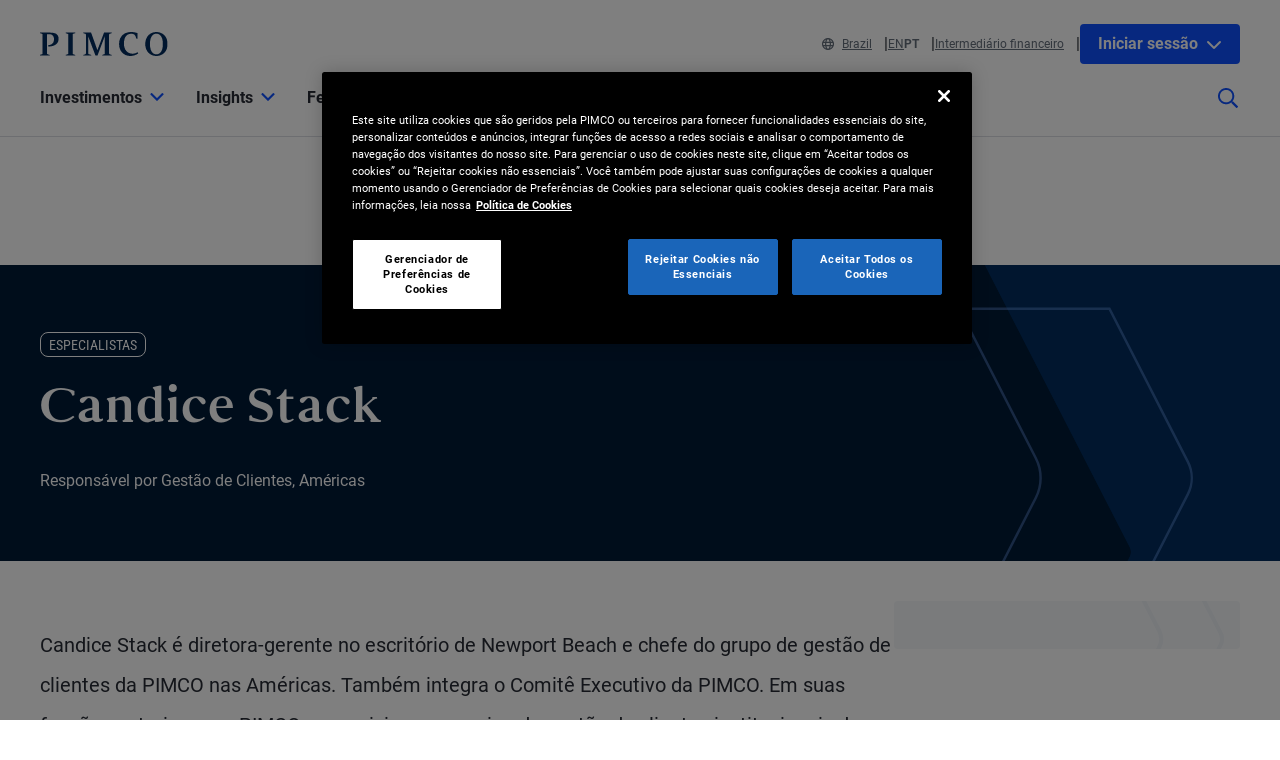

--- FILE ---
content_type: text/html; charset=utf-8
request_url: https://www.pimco.com/br/pt/experts/candice-stack
body_size: 27451
content:

<!DOCTYPE html>
<html lang="pt-BR" data-site="website-br-pt" class="">
<head>
    
<script>
    const currentUrl = window.location.href;
    const urlObj = new URL(currentUrl);
    const pathSegments = urlObj.pathname.split('/');

    window.dataLayer = window.dataLayer || [];
    window.dataLayer.length = 0;
    window.dataLayer.push({
        'sc_author': '',
        'sc_topics': '',
        'sc_en_topics': '',
        'sc_en_category': 'Expert',
        'content_type': '',
        'investment_strategy': '',
        'country_code': pathSegments.length > 1 ? pathSegments[1] : '',
        'site_language': pathSegments.length > 2 ? pathSegments[2] : '',
        'sc_publish_date': '',
        'sc_item_id': 'ad156ff9-e460-4fea-9226-739d9feec696',
        'sc_item_name': 'candice stack',
        'cusip': '',
        'user_id': '',
        'role_select': 'Financial Professional',
        'role_logged_in': '',
        'fund_name': ''
    });

    document.addEventListener("DOMContentLoaded", function () {
        $(".gtm-sharebar-print-event").click(function (e) {
            window.dataLayer = window.dataLayer || [];
            window.dataLayer.push({
                'event': 'print_click',
            });
        });
    });
</script>

    
    <!-- Google Tag Manager -->
    <script>
    (function(w,d,s,l,i){w[l]=w[l]||[];w[l].push({'gtm.start':

            new Date().getTime(),event:'gtm.js'});var f=d.getElementsByTagName(s)[0],

            j=d.createElement(s),dl=l!='dataLayer'?'&l='+l:'';j.async=true;j.src=

            'https://www.googletagmanager.com/gtm.js?id='+i+dl;f.parentNode.insertBefore(j,f);

    })(window,document,'script','dataLayer', 'GTM-WPSSJXZ');</script>
    <!-- End Google Tag Manager -->

    <!-- Release Name : Release-626 on 2026-01-10 02:10:36Z  : WN0LDWK00000M -->
    <meta charset="UTF-8">
<meta name="viewport" content="width=device-width, initial-scale=1.0, minimum-scale=1.0, user-scalable=yes">
<meta http-equiv="Content-Type" content="text/html; charset=utf-8" />

<title>Candice Stack | PIMCO</title>
<!--Page ID : {AD156FF9-E460-4FEA-9226-739D9FEEC696}-->
<meta property="og:title" content="Candice Stack | PIMCO" />
<meta name="keywords" content="">
<meta name="description" content="Candice Stack &#233; diretora-gerente no escrit&#243;rio de Newport Beach e chefe do grupo de gest&#227;o de clientes da PIMCO nas Am&#233;ricas. Tamb&#233;m integra o Comit&#234; Executivo da PIMCO. Em suas fun&#231;&#245;es anteriores na PIMCO, supervisionou a equipe de gest&#227;o de clientes institucionais dos EUA, a equipe corporativa dos EUA e a equipe de funda&#231;&#245;es e dota&#231;&#245;es. Stack tem trabalhado com um grupo diversificado de clientes institucionais desde que entrou na PIMCO, al&#233;m de ser integrante do conselho e vice-presidente da The PIMCO Foundation. Antes de ingressar na PIMCO, em 2006, trabalhou no Goldman Sachs. Conta com 24 anos de experi&#234;ncia em investimentos e possui um MBA pela Harvard Business School. &#201; graduada em economia pela Universidade Duke Stack possui certifica&#231;&#227;o CFA.">
<meta property="og:description" content="Candice Stack &#233; diretora-gerente no escrit&#243;rio de Newport Beach e chefe do grupo de gest&#227;o de clientes da PIMCO nas Am&#233;ricas. Tamb&#233;m integra o Comit&#234; Executivo da PIMCO. Em suas fun&#231;&#245;es anteriores na PIMCO, supervisionou a equipe de gest&#227;o de clientes institucionais dos EUA, a equipe corporativa dos EUA e a equipe de funda&#231;&#245;es e dota&#231;&#245;es. Stack tem trabalhado com um grupo diversificado de clientes institucionais desde que entrou na PIMCO, al&#233;m de ser integrante do conselho e vice-presidente da The PIMCO Foundation. Antes de ingressar na PIMCO, em 2006, trabalhou no Goldman Sachs. Conta com 24 anos de experi&#234;ncia em investimentos e possui um MBA pela Harvard Business School. &#201; graduada em economia pela Universidade Duke Stack possui certifica&#231;&#227;o CFA." />
<meta property="og:type" content="profile" />

    <meta name="author" content="PIMCO" />



<meta property="og:url" content="https://www.pimco.com/br/pt/experts/candice-stack" />
<meta name="twitter:site" content=@pimco />
<meta name="twitter:creator" content=@pimco />
<meta property="og:site_name" content="Pacific Investment Management Company LLC" />
<meta name="twitter:card" content="summary_large_image" />
<meta name="twitter:description" content="Candice Stack &#233; diretora-gerente no escrit&#243;rio de Newport Beach e chefe do grupo de gest&#227;o de clientes da PIMCO nas Am&#233;ricas. Tamb&#233;m integra o Comit&#234; Executivo da PIMCO. Em suas fun&#231;&#245;es anteriores na PIMCO, supervisionou a equipe de gest&#227;o de clientes institucionais dos EUA, a equipe corporativa dos EUA e a equipe de funda&#231;&#245;es e dota&#231;&#245;es. Stack tem trabalhado com um grupo diversificado de clientes institucionais desde que entrou na PIMCO, al&#233;m de ser integrante do conselho e vice-presidente da The PIMCO Foundation. Antes de ingressar na PIMCO, em 2006, trabalhou no Goldman Sachs. Conta com 24 anos de experi&#234;ncia em investimentos e possui um MBA pela Harvard Business School. &#201; graduada em economia pela Universidade Duke Stack possui certifica&#231;&#227;o CFA.">
<meta name="twitter:title" content="Candice Stack | PIMCO">
        <meta property="og:image" content="https://www.pimco.com/br/pt/-/media/experts/s/expert-stack-candice.webp?rev=f009647e1aa84553be0b4b7e784ef6a0" />
        <meta name="twitter:image" content="https://www.pimco.com/br/pt/-/media/experts/s/expert-stack-candice.webp?rev=f009647e1aa84553be0b4b7e784ef6a0">


<link rel="canonical" href="https://www.pimco.com/br/pt/experts/candice-stack" />

    <link rel="alternate" href="https://www.pimco.com/be/en/experts/candice-stack" hreflang="en-be" />
    <link rel="alternate" href="https://www.pimco.com/br/en/experts/candice-stack" hreflang="en-br" />
    <link rel="alternate" href="https://www.pimco.com/br/pt/experts/candice-stack" hreflang="pt-br" />
    <link rel="alternate" href="https://www.pimco.com/ca/en/experts/candice-stack" hreflang="en-ca" />
    <link rel="alternate" href="https://www.pimco.com/ca/fr/experts/candice-stack" hreflang="fr-ca" />
    <link rel="alternate" href="https://www.pimco.com/lat/en/experts/candice-stack" hreflang="en-ar" />
    <link rel="alternate" href="https://www.pimco.com/lat/en/experts/candice-stack" hreflang="en-cl" />
    <link rel="alternate" href="https://www.pimco.com/lat/en/experts/candice-stack" hreflang="en-co" />
    <link rel="alternate" href="https://www.pimco.com/lat/en/experts/candice-stack" hreflang="en-cr" />
    <link rel="alternate" href="https://www.pimco.com/lat/en/experts/candice-stack" hreflang="en-gt" />
    <link rel="alternate" href="https://www.pimco.com/lat/en/experts/candice-stack" hreflang="en-pa" />
    <link rel="alternate" href="https://www.pimco.com/lat/en/experts/candice-stack" hreflang="en-py" />
    <link rel="alternate" href="https://www.pimco.com/lat/en/experts/candice-stack" hreflang="en-pe" />
    <link rel="alternate" href="https://www.pimco.com/lat/en/experts/candice-stack" hreflang="en-uy" />
    <link rel="alternate" href="https://www.pimco.com/lat/en/experts/candice-stack" hreflang="en-mx" />
    <link rel="alternate" href="https://www.pimco.com/lat/es/experts/candice-stack" hreflang="es-ar" />
    <link rel="alternate" href="https://www.pimco.com/lat/es/experts/candice-stack" hreflang="es-co" />
    <link rel="alternate" href="https://www.pimco.com/lat/es/experts/candice-stack" hreflang="es-cl" />
    <link rel="alternate" href="https://www.pimco.com/lat/es/experts/candice-stack" hreflang="es-cr" />
    <link rel="alternate" href="https://www.pimco.com/lat/es/experts/candice-stack" hreflang="es-gt" />
    <link rel="alternate" href="https://www.pimco.com/lat/es/experts/candice-stack" hreflang="es-mx" />
    <link rel="alternate" href="https://www.pimco.com/lat/es/experts/candice-stack" hreflang="es-pa" />
    <link rel="alternate" href="https://www.pimco.com/lat/es/experts/candice-stack" hreflang="es-py" />
    <link rel="alternate" href="https://www.pimco.com/lat/es/experts/candice-stack" hreflang="es-pe" />
    <link rel="alternate" href="https://www.pimco.com/lat/es/experts/candice-stack" hreflang="es-uy" />
    <link rel="alternate" href="https://www.pimco.com/us/en/experts/candice-stack" hreflang="en-us" />
    <link rel="alternate" href="https://www.pimco.com/au/en/experts/candice-stack" hreflang="en-au" />
    <link rel="alternate" href="https://www.pimco.com/hk/zh/experts/candice-stack" hreflang="zh-hk" />
    <link rel="alternate" href="https://www.pimco.com/hk/en/experts/candice-stack" hreflang="en-hk" />
    <link rel="alternate" href="https://www.pimco.com/jp/ja/experts/candice-stack" hreflang="ja-jp" />
    <link rel="alternate" href="https://www.pimco.com/kr/en/experts/candice-stack" hreflang="en-kr" />
    <link rel="alternate" href="https://www.pimco.com/kr/ko/experts/candice-stack" hreflang="ko-kr" />
    <link rel="alternate" href="https://www.pimco.com/sg/en/experts/candice-stack" hreflang="en-sg" />
    <link rel="alternate" href="https://www.pimco.com/tw/zh/experts/candice-stack" hreflang="zh-tw" />
    <link rel="alternate" href="https://www.pimco.com/dk/en/experts/candice-stack" hreflang="en-dk" />
    <link rel="alternate" href="https://www.pimco.com/gbl/en/experts/candice-stack" hreflang="x-default" />
    <link rel="alternate" href="https://www.pimco.com/eu/en/experts/candice-stack" hreflang="en-eu" />
    <link rel="alternate" href="https://www.pimco.com/fi/en/experts/candice-stack" hreflang="en-fi" />
    <link rel="alternate" href="https://www.pimco.com/fr/fr/experts/candice-stack" hreflang="fr-fr" />
    <link rel="alternate" href="https://www.pimco.com/de/de/experts/candice-stack" hreflang="de-de" />
    <link rel="alternate" href="https://www.pimco.com/it/it/experts/candice-stack" hreflang="it-it" />
    <link rel="alternate" href="https://www.pimco.com/lu/en/experts/candice-stack" hreflang="en-lu" />
    <link rel="alternate" href="https://www.pimco.com/mea/en/experts/candice-stack" hreflang="en-bh" />
    <link rel="alternate" href="https://www.pimco.com/mea/en/experts/candice-stack" hreflang="en-bt" />
    <link rel="alternate" href="https://www.pimco.com/mea/en/experts/candice-stack" hreflang="en-bw" />
    <link rel="alternate" href="https://www.pimco.com/mea/en/experts/candice-stack" hreflang="en-eg" />
    <link rel="alternate" href="https://www.pimco.com/mea/en/experts/candice-stack" hreflang="en-ir" />
    <link rel="alternate" href="https://www.pimco.com/mea/en/experts/candice-stack" hreflang="en-il" />
    <link rel="alternate" href="https://www.pimco.com/mea/en/experts/candice-stack" hreflang="en-jo" />
    <link rel="alternate" href="https://www.pimco.com/mea/en/experts/candice-stack" hreflang="en-ke" />
    <link rel="alternate" href="https://www.pimco.com/mea/en/experts/candice-stack" hreflang="en-kw" />
    <link rel="alternate" href="https://www.pimco.com/mea/en/experts/candice-stack" hreflang="en-lb" />
    <link rel="alternate" href="https://www.pimco.com/mea/en/experts/candice-stack" hreflang="en-mu" />
    <link rel="alternate" href="https://www.pimco.com/mea/en/experts/candice-stack" hreflang="en-om" />
    <link rel="alternate" href="https://www.pimco.com/mea/en/experts/candice-stack" hreflang="en-qa" />
    <link rel="alternate" href="https://www.pimco.com/mea/en/experts/candice-stack" hreflang="en-sa" />
    <link rel="alternate" href="https://www.pimco.com/mea/en/experts/candice-stack" hreflang="en-sd" />
    <link rel="alternate" href="https://www.pimco.com/nl/en/experts/candice-stack" hreflang="en-nl" />
    <link rel="alternate" href="https://www.pimco.com/no/en/experts/candice-stack" hreflang="en-no" />
    <link rel="alternate" href="https://www.pimco.com/es/es/experts/candice-stack" hreflang="es-es" />
    <link rel="alternate" href="https://www.pimco.com/se/en/experts/candice-stack" hreflang="en-se" />
    <link rel="alternate" href="https://www.pimco.com/ch/en/experts/candice-stack" hreflang="en-ch" />
    <link rel="alternate" href="https://www.pimco.com/ch/de/experts/candice-stack" hreflang="de-ch" />
    <link rel="alternate" href="https://www.pimco.com/ae/en/experts/candice-stack" hreflang="en-ae" />
    <link rel="alternate" href="https://www.pimco.com/gb/en/experts/candice-stack" hreflang="en-gb" />


<link rel="dns-prefetch" href="https://ka-p.fontawesome.com" />
<link rel="dns-prefetch" href="https://kit.fontawesome.com" />
<link rel="dns-prefetch" href="https://static.cloud.coveo.com" />
<link rel="dns-prefetch" href="https://munchkin.marketo.net" />
<link rel="dns-prefetch" href="https://browser-update.org" />
<link rel="dns-prefetch" href="https://fml-x.com" />
<link rel="dns-prefetch" href="https://www.googletagmanager.com" />
<link rel="dns-prefetch" href="https://cdn.cookielaw.org" />


<link rel="preload" href="/ren-assets/fonts/senhan/new/senhan-medium.woff2" as="font" type="font/woff2" crossorigin="anonymous">
<link rel="preload" href="/ren-assets/fonts/roboto/roboto-regular.woff2" as="font" type="font/woff2" crossorigin="anonymous">
<link rel="preload" href="/ren-assets/fonts/roboto/roboto-bold.woff2" as="font" type="font/woff2" crossorigin="anonymous">
<link rel="preload" href="/ren-assets/fonts/roboto-condensed/robotocondensed-regular.woff2" as="font" type="font/woff2" crossorigin="anonymous">
    


    
    
<!-- Podcast Episode SEO -->




   
    

    <script type="text/javascript">
        var OKDomains = ['pimcoweb.com','pimco.com','pimcobrasil.com.br','pimco.com.au','pimco.com.sg','pimco.com.hk','pimco.co.uk','pimco.fr','pimco.de','pimco.es','pimco.lu','pimco.be','pvit.pimco-funds.com','pimcoetfs.com','pro.pimco.com','pimco.com.br','pimco.ca','pimco.lu','pimco.br','pimco.ch','pimco.fr','se.pimco.com','pimco.dk','pimco.fi','pimco.ae','pimco.com.tw','pimco.it','pimco.no','pimco.wd1.myworkdayjobs.com','goo.gl','g.page'];
    </script>
            <script>
            var $buoop = {
                required: { e: -4, f: -4, o: -4, s: -1, c: -4 },
                insecure: true,
                api: 2023.02,
                reminder: 24,
                text:
                {
                    'msg': 'Your web browser ({brow_name}) is out of date.&nbsp',
                    'insecure': 'Your web browser ({brow_name}) has a serious security vulnerability.&nbsp',
                    'msgmore': 'Update your browser for more security, speed and the best experience on this site.',
                    'bupdate': 'Update',
                    'bignore': 'Ignore',
                    'remind': '',
                    'bnever': ''
                }
            };
            function $buo_f() {
                var e = document.createElement("script");
                e.src = "//browser-update.org/update.min.js";
                document.body.appendChild(e);
            };
            try { document.addEventListener("DOMContentLoaded", $buo_f, false) }
            catch (e) { window.attachEvent("onload", $buo_f) }
        </script>

    <link rel="icon" type="image/x-icon" href="/ren-assets/img/favicons/favicon.png?rev=E6C931209CD7CD3B11AA227D43F84DA4" />
    <link rel="stylesheet" href="https://kit.fontawesome.com:443/fafc36e408.css?rev=E6C931209CD7CD3B11AA227D43F84DA4" crossorigin="anonymous">
    <link href="/ren-assets/css/pimco.min.css?rev=E6C931209CD7CD3B11AA227D43F84DA4" rel="stylesheet">

</head>
<body>
    
    <noscript>
        <iframe src="https://www.googletagmanager.com/ns.html?id=GTM-WPSSJXZ" height="0" width="0" style="display: none; visibility: hidden"></iframe>
    </noscript>

    

    


<!-- BEGIN NOINDEX -->
<a href="#MainContent" class="site-header__skip-link" id="SkipToMain">
    Pular para o Conte&#250;do Principal
</a>
<header class="site-header">
    
    <div class="site-header__container">
        <div class="site-header-row">

            

    <div class="header__logo">
        <a class="gtm_logo_click" href="/br/pt" title="P&#225;gina Inicial da PIMCO" aria-label="P&#225;gina Inicial da PIMCO">
<img src="/br/pt/-/media/pimco-images/logos/navy-blue-logo.webp?rev=b2fc23efbfce4f8dae0be98410d971cd&amp;la=pt-BR&amp;hash=C0F56333C86DFF276C04A16B8E0DEF4B" alt="PIMCO logo" />        </a>
    </div>

          

            

            <div class="header__navigation-utility header__navigation-utility-desktop">
                

<ul class="header__navigation-utility-links">
    <li class="header__navigation-utility-link">
        <button class="header__navigation-utility-country-link VisitorSettingsModalTrigger gtm-utilitynav-event" data-country-code="BR" data-datalayer-clicktext="Brazil"><svg role="img" aria-hidden="true" width="16" height="16" viewBox="0 0 16 16" fill="none" xmlns="http://www.w3.org/2000/svg">
    <path d="M8 0C3.58065 0 0 3.58065 0 8C0 12.4194 3.58065 16 8 16C12.4194 16 16 12.4194 16 8C16 3.58065 12.4194 0 8 0ZM13.7839 5.16129H11.6161C11.4 3.98387 11.0516 2.94194 10.6097 2.10645C11.9935 2.71935 13.1161 3.80645 13.7839 5.16129ZM8 1.54839C8.6 1.54839 9.56774 2.87742 10.0387 5.16129H5.96129C6.43226 2.87742 7.4 1.54839 8 1.54839ZM1.54839 8C1.54839 7.55806 1.59355 7.12581 1.67742 6.70968H4.18387C4.15161 7.13226 4.12903 7.55806 4.12903 8C4.12903 8.44194 4.15161 8.86774 4.18387 9.29032H1.67742C1.59355 8.87419 1.54839 8.44194 1.54839 8ZM2.21613 10.8387H4.38387C4.6 12.0161 4.94839 13.0581 5.39032 13.8935C4.00645 13.2806 2.88387 12.1935 2.21613 10.8387ZM4.38387 5.16129H2.21613C2.88387 3.80645 4.00645 2.71935 5.39032 2.10645C4.94839 2.94194 4.6 3.98387 4.38387 5.16129ZM8 14.4516C7.4 14.4516 6.43226 13.1226 5.96129 10.8387H10.0419C9.56774 13.1226 8.6 14.4516 8 14.4516ZM10.2613 9.29032H5.73871C5.70323 8.87742 5.67742 8.45161 5.67742 8C5.67742 7.54839 5.70323 7.12258 5.73871 6.70968H10.2645C10.3 7.12258 10.3258 7.54839 10.3258 8C10.3258 8.45161 10.2968 8.87742 10.2613 9.29032ZM10.6097 13.8935C11.0516 13.0581 11.3968 12.0161 11.6161 10.8387H13.7839C13.1161 12.1935 11.9935 13.2806 10.6097 13.8935ZM11.8161 9.29032C11.8484 8.86774 11.871 8.44194 11.871 8C11.871 7.55806 11.8484 7.13226 11.8161 6.70968H14.3226C14.4065 7.12581 14.4516 7.55806 14.4516 8C14.4516 8.44194 14.4065 8.87419 14.3226 9.29032H11.8161Z" fill="#084FFF"/>
</svg>Brazil</button>
    </li>
        <li class="header__navigation-utility-link">
                    <a href="/br/en/experts/candice-stack" class="header__navigation-utility-language-switcher gtm-utilitynav-event " data-datalayer-clicktext="EN">
                        EN
                    </a>
                    <a class="header__navigation-utility-language-switcher gtm-utilitynav-event active" data-datalayer-clicktext="PT">
                        PT
                    </a>

    </li>

        <li class="header__navigation-utility-link">
            <button class="header__navigation-utility-persona-link VisitorSettingsModalTrigger gtm-utilitynav-event" data-datalayer-clicktext="Intermediário financeiro">Intermediário financeiro</button>
        </li>


    
            <li class="header__navigation-utility-link header__navigation-utility-link--myprofile">
                    <button class="header__navigation-utility-button header__navigation-login-dropdown" aria-expanded="false" aria-controls="loginMenu">
                        Iniciar sess&#227;o
                        <span class="fa-solid fa-chevron-down" aria-hidden="true"></span>
                    </button>
                    <div class="header__navigation-login" id="loginMenu">
                        <div class="header__navigation-login-inner">
                            <ul class="header__navigation-login-nav">
                                <li class="header__navigation-login-nav-child">
                                    <h3 class="header__navigation-login-heading">PIMCO.com</h3>
                                    <a href="/br/pt/account/login/" rel="nofollow" class="header__navigation-login-link auth-login-link gtm_cta_click_event" tabindex="0" data-header-section="true" data-datalayer-clicktext="Iniciar sess&#227;o">Iniciar sess&#227;o</a>
                                    <p> N&#227;o tem cadastro? <a href="https://auth.pimco.com/register?country=br&amp;lang=pt&amp;client_id=dotcom-client&amp;role=FI" class="header__navigation-login-nav-child-link">Cadastrar uma conta</a></p>
                                </li>
                            </ul>
                        </div>
                    </div>

            </li>
</ul>
    <div data-modaal-type="inline" data-modaal-animation="fade" class="single-line-modaal-hide" id="language-switcher-modal">
        <div class="single-line-modaal_container">
            <div class="single-line-modaal_title">
                <h2></h2>
                <p></p>
            </div>

            <div class="single-line-modaal_cta-container modaal-confirm-wrap">
                <div class="single-line-modaal_button">
                    <button class="modaal-cancel modaal-confirm-btn" href="#"></button>
                </div>
                <div class="single-line-modaal_button">
                    <a class="modaal-ok modaal-confirm-btn" href="#"></a>
                </div>

            </div>
        </div>
    </div>


            </div>
        </div>
        <nav class="header__navigation" role="navigation">
            <button class="header__search-cta header__search-cta--mobile" title="Pesquisar" aria-label="Pesquisar" tabindex="0">
                <span>
    <svg role="img" aria-hidden="true" width="16" height="16" viewBox="0 0 16 16" fill="none" xmlns="http://www.w3.org/2000/svg">
        <g clip-path="url(#clip0)">
            <path d="M15.8906 14.6531L12.0969 10.8594C12.025 10.7875 11.9313 10.75 11.8313 10.75H11.4187C12.4031 9.60938 13 8.125 13 6.5C13 2.90937 10.0906 0 6.5 0C2.90937 0 0 2.90937 0 6.5C0 10.0906 2.90937 13 6.5 13C8.125 13 9.60938 12.4031 10.75 11.4187V11.8313C10.75 11.9313 10.7906 12.025 10.8594 12.0969L14.6531 15.8906C14.8 16.0375 15.0375 16.0375 15.1844 15.8906L15.8906 15.1844C16.0375 15.0375 16.0375 14.8 15.8906 14.6531ZM6.5 11.5C3.7375 11.5 1.5 9.2625 1.5 6.5C1.5 3.7375 3.7375 1.5 6.5 1.5C9.2625 1.5 11.5 3.7375 11.5 6.5C11.5 9.2625 9.2625 11.5 6.5 11.5Z" fill="#022D5E"></path>
        </g>
        <defs>
            <clipPath id="clip0">
                <rect width="16" height="16" fill="white"></rect>
            </clipPath>
        </defs>
    </svg>
</span>
            </button>

            <button class="header__hamburger-cta header__hamburger-cta--open" aria-label="Abrir navega&#231;&#227;o prim&#225;ria">
                <span></span>
                <span></span>
                <span></span>
            </button>

            <div class="header__navigation-group">
                <h2 id="header__navigation-title" hidden>Primary navigation</h2>

                <div class="header__navigation-group-outer">
                    <button class="header__hamburger-cta header__hamburger-cta--close" aria-label="Close Primary Navigation">
                        <span></span>
                        <span></span>
                        <span></span>
                    </button>

                        <ul class="header__navigation-group-inner">

<li class="header__navigation-dropdown">
    <button class="header__navigation-dropdown-link" aria-expanded="false" aria-controls="NavigationSection__d413f6806dc34079b338197b9ffdec55" tabindex="0">
        <span>Investimentos</span>
        <span class="header__navigation-dropdown-link-icon"><svg role="img" aria-hidden="true" width="14" height="8" viewBox="0 0 10 6" fill="none" xmlns="http://www.w3.org/2000/svg">
<path d="M4.73418 5.86865L0.10918 1.28115C-0.0376953 1.13428 -0.0376953 0.896777 0.10918 0.749902L0.72793 0.131152C0.874805 -0.0157227 1.1123 -0.0157227 1.25918 0.131152L4.9998 3.83428L8.74043 0.131152C8.88731 -0.0157227 9.12481 -0.0157227 9.27168 0.131152L9.89043 0.749902C10.0373 0.896777 10.0373 1.13428 9.89043 1.28115L5.26543 5.86865C5.11856 6.01553 4.88105 6.01553 4.73418 5.86865Z" fill="black"/>
</svg>
</span>
        <span class="header__navigation-dropdown-link-mobile-icon"><svg role="img" aria-hidden="true" width="10" height="19" viewBox="0 0 10 19" fill="none" xmlns="http://www.w3.org/2000/svg">
<path d="M0.9375 1.02344L0.15625 1.76562C0 1.96094 0 2.27344 0.15625 2.42969L7.22656 9.5L0.15625 16.6094C0 16.7656 0 17.0781 0.15625 17.2734L0.9375 18.0156C1.13281 18.2109 1.40625 18.2109 1.60156 18.0156L9.80469 9.85156C9.96094 9.65625 9.96094 9.38281 9.80469 9.1875L1.60156 1.02344C1.40625 0.828125 1.13281 0.828125 0.9375 1.02344Z" fill="black"/>
</svg>
</span>
    </button>

    <div class="header__navigation-dropdown-content" id="NavigationSection__d413f6806dc34079b338197b9ffdec55">
        <div class="header__navigation-dropdown-content-inner">
            <div class="dropdown--back"><button class="dropdown--back-button"><span class="fa-solid fa-chevron-left" aria-hidden="true"></span>Investimentos <span class="sr-only">Clique aqui para voltar ao Menu Principal</span></button></div>
            <div class="dropdown--links-wrapper">


    <div class="dropdown--link-list">
            <h3 class="header__navigation-dropdown-eyebrow-heading">Estratégias de investimento</h3>
        <ul>
                    <li>
<a href="/br/pt/investment-strategies/income" class="nav-link gtm-topnav-event" data-datalayer-subsection="Estratégias de investimento" data-datalayer-clicktext="Estratégia Income" >Estratégia Income</a>                    </li>
                    <li>
<a href="/br/pt/investment-strategies/alternative-investments" class="nav-link gtm-topnav-event" data-datalayer-subsection="Estratégias de investimento" data-datalayer-clicktext="Estratégias alternativas" >Estratégias alternativas</a>                    </li>
                    <li>
<a href="/br/pt/investment-strategies/asset-based-finance" class="nav-link gtm-topnav-event" data-datalayer-subsection="Estratégias de investimento" data-datalayer-clicktext="Ativos com garantias reais" >Ativos com garantias reais</a>                    </li>
                    <li>
<a href="/br/pt/investment-strategies/emerging-markets" class="nav-link gtm-topnav-event" data-datalayer-subsection="Estratégias de investimento" data-datalayer-clicktext="Mercados emergentes" >Mercados emergentes</a>                    </li>
                    <li>
<a href="/br/pt/investment-strategies/real-estate" class="nav-link gtm-topnav-event" data-datalayer-subsection="Estratégias de investimento" data-datalayer-clicktext="Mercado imobiliário" >Mercado imobiliário</a>                    </li>
                    <li>
<a href="/br/pt/investment-strategies/sustainable-investing" class="nav-link gtm-topnav-event" data-datalayer-subsection="Estratégias de investimento" data-datalayer-clicktext="Investimento sustentável" >Investimento sustentável</a>                    </li>
                            <li>
<a href="/br/pt/about-us" class="header__navigation-dropdown-view-all-link gtm-topnav-event" data-datalayer-subsection="Estratégias de investimento" data-datalayer-clicktext="Ver todas as estratégias" >Ver todas as estratégias<span class="fa-solid fa-chevron-right" aria-hidden="true"></span>
</a>                </li>
        </ul>
    </div>


    <div class="dropdown--link-list">
            <h3 class="header__navigation-dropdown-eyebrow-heading">Produtos</h3>
        <ul>
                    <li>
<a href="/br/pt/investments/fundos" class="nav-link gtm-topnav-event" data-datalayer-subsection="Produtos" data-datalayer-clicktext="Fundos e Documentos" >Fundos e Documentos</a>                    </li>
                    </ul>
    </div>
                
    <div class="dropdown--feature-wrapper">
        <div class="header__navigation-dropdown-feature">
                <div class="header__navigation-dropdown-feature-image">
                    <img loading="lazy" srcset="/br/pt/-/media/global-assets/investment-strategies/income/pimco_income_hero_br.webp?rev=1a1bff358c0348b9a701ec77d5aafab9&amp;h=1440&amp;w=2560&amp;la=pt-BR&amp;hash=F23012C201765E43A907951746C41A48 2560w,/br/pt/-/media/global-assets/investment-strategies/income/pimco_income_hero_br.webp?rev=1a1bff358c0348b9a701ec77d5aafab9&amp;h=1080&amp;w=1920&amp;la=pt-BR&amp;hash=B323CE500F2AFBF32E496CB56086A5AC 1920w,/br/pt/-/media/global-assets/investment-strategies/income/pimco_income_hero_br.webp?rev=1a1bff358c0348b9a701ec77d5aafab9&amp;h=720&amp;w=1280&amp;la=pt-BR&amp;hash=786931B01C59EC271217B0118676FDA3 1280w,/br/pt/-/media/global-assets/investment-strategies/income/pimco_income_hero_br.webp?rev=1a1bff358c0348b9a701ec77d5aafab9&amp;h=360&amp;w=640&amp;la=pt-BR&amp;hash=22055CF8B14D1B07AF74FBB6AFD2F8BA 640w" sizes="(max-width: 640px) 640px,(max-width: 1440px) 1280px,(max-width: 2560px) 1920px" src="/br/pt/-/media/global-assets/investment-strategies/income/pimco_income_hero_br.webp?rev=1a1bff358c0348b9a701ec77d5aafab9&amp;h=1440&amp;w=2560&amp;la=pt-BR&amp;hash=F23012C201765E43A907951746C41A48" loading="lazy" alt="Conheça a Estratégia Income da PIMCO"  />
                </div>
                            <div class="header__navigation-dropdown-feature-content">
                        <p class="header__navigation-dropdown-feature-eyebrow-heading">Estratégias De Investimento</p>
                    <a href="/br/pt/investment-strategies/income" class="header__navigation-dropdown-feature-link gtm-topnav-event" data-datalayer-subsection="Investimentos" data-datalayer-clicktext="Conheça a Estratégia Income da PIMCO" >                            <h3 class="header__navigation-dropdown-feature-link--large-header">Conheça a Estratégia Income da PIMCO</h3>
</a>                                            <p class="header__navigation-dropdown-feature-description">A experiência da PIMCO como uma das maiores gestoras de renda fixa do mundo</p>
                </div>
        </div>
    </div>
               </div>
        </div>
    </div>
</li>
<li class="header__navigation-dropdown">
    <button class="header__navigation-dropdown-link" aria-expanded="false" aria-controls="NavigationSection__e62ec724714448ddbf47870e1f1b15ec" tabindex="0">
        <span>Insights</span>
        <span class="header__navigation-dropdown-link-icon"><svg role="img" aria-hidden="true" width="14" height="8" viewBox="0 0 10 6" fill="none" xmlns="http://www.w3.org/2000/svg">
<path d="M4.73418 5.86865L0.10918 1.28115C-0.0376953 1.13428 -0.0376953 0.896777 0.10918 0.749902L0.72793 0.131152C0.874805 -0.0157227 1.1123 -0.0157227 1.25918 0.131152L4.9998 3.83428L8.74043 0.131152C8.88731 -0.0157227 9.12481 -0.0157227 9.27168 0.131152L9.89043 0.749902C10.0373 0.896777 10.0373 1.13428 9.89043 1.28115L5.26543 5.86865C5.11856 6.01553 4.88105 6.01553 4.73418 5.86865Z" fill="black"/>
</svg>
</span>
        <span class="header__navigation-dropdown-link-mobile-icon"><svg role="img" aria-hidden="true" width="10" height="19" viewBox="0 0 10 19" fill="none" xmlns="http://www.w3.org/2000/svg">
<path d="M0.9375 1.02344L0.15625 1.76562C0 1.96094 0 2.27344 0.15625 2.42969L7.22656 9.5L0.15625 16.6094C0 16.7656 0 17.0781 0.15625 17.2734L0.9375 18.0156C1.13281 18.2109 1.40625 18.2109 1.60156 18.0156L9.80469 9.85156C9.96094 9.65625 9.96094 9.38281 9.80469 9.1875L1.60156 1.02344C1.40625 0.828125 1.13281 0.828125 0.9375 1.02344Z" fill="black"/>
</svg>
</span>
    </button>

    <div class="header__navigation-dropdown-content" id="NavigationSection__e62ec724714448ddbf47870e1f1b15ec">
        <div class="header__navigation-dropdown-content-inner">
            <div class="dropdown--back"><button class="dropdown--back-button"><span class="fa-solid fa-chevron-left" aria-hidden="true"></span>Insights <span class="sr-only">Clique aqui para voltar ao Menu Principal</span></button></div>
            <div class="dropdown--links-wrapper">


    <div class="dropdown--link-list">
            <h3 class="header__navigation-dropdown-eyebrow-heading">Insights</h3>
        <ul>
                    <li>
<a href="/br/pt/insights#sort=%40publishz32xdate%20descending&amp;f:category=[70341f6de3a142ee89144df0ec44e3b8]" class="nav-link gtm-topnav-event" data-datalayer-subsection="Insights" data-datalayer-clicktext="Análise econômica e de mercado" >Análise econômica e de mercado</a>                    </li>
                    <li>
<a href="/br/pt/insights#sort=%40publishz32xdate%20descending&amp;f:category=[2ed0cf23194641ed85e6c62992b55c9b]" class="nav-link gtm-topnav-event" data-datalayer-subsection="Insights" data-datalayer-clicktext="Estratégias de investimento" >Estratégias de investimento</a>                    </li>
                            <li>
<a href="/br/pt/insights" class="header__navigation-dropdown-view-all-link gtm-topnav-event" data-datalayer-subsection="Insights" data-datalayer-clicktext="Ver tudo" >Ver tudo<span class="fa-solid fa-chevron-right" aria-hidden="true"></span>
</a>                </li>
        </ul>
    </div>


    <div class="dropdown--link-list">
            <h3 class="header__navigation-dropdown-eyebrow-heading">PERSPECTIVAS</h3>
        <ul>
                    <li>
<a href="https://www.pimco.com/br/pt/secular" class="nav-link gtm-topnav-event" data-datalayer-subsection="PERSPECTIVAS" data-datalayer-clicktext="Perspectiva Secular" >Perspectiva Secular</a>                    </li>
                    <li>
<a href="https://www.pimco.com/br/pt/cyclical" class="nav-link gtm-topnav-event" data-datalayer-subsection="PERSPECTIVAS" data-datalayer-clicktext="Perspectiva Cíclica" >Perspectiva Cíclica</a>                    </li>
                    </ul>
    </div>
                
    <div class="dropdown--feature-wrapper">
        <div class="header__navigation-dropdown-feature">
                <div class="header__navigation-dropdown-feature-image">
                    <img loading="lazy" srcset="/br/pt/-/media/global-assets/insights/economic-and-market-commentary/general/2025/12/pimco_economic_and_market_commentary_seidner_dec2025_2560x1440_8161457.webp?rev=f43ad6a63518439cbd8f6fd98046a782&amp;h=1440&amp;w=2560&amp;la=pt-BR&amp;hash=1D471BA43D4996DAC6F5DFA27FB90D5C 2560w,/br/pt/-/media/global-assets/insights/economic-and-market-commentary/general/2025/12/pimco_economic_and_market_commentary_seidner_dec2025_2560x1440_8161457.webp?rev=f43ad6a63518439cbd8f6fd98046a782&amp;h=1080&amp;w=1920&amp;la=pt-BR&amp;hash=9656F21248AD8A5CD67207540913FA27 1920w,/br/pt/-/media/global-assets/insights/economic-and-market-commentary/general/2025/12/pimco_economic_and_market_commentary_seidner_dec2025_2560x1440_8161457.webp?rev=f43ad6a63518439cbd8f6fd98046a782&amp;h=720&amp;w=1280&amp;la=pt-BR&amp;hash=819D7C3D865844A176F402FEFBE965BA 1280w,/br/pt/-/media/global-assets/insights/economic-and-market-commentary/general/2025/12/pimco_economic_and_market_commentary_seidner_dec2025_2560x1440_8161457.webp?rev=f43ad6a63518439cbd8f6fd98046a782&amp;h=360&amp;w=640&amp;la=pt-BR&amp;hash=7594A0CEDBB322D8C45C96D4D11B3D47 640w" sizes="(max-width: 640px) 640px,(max-width: 1440px) 1280px,(max-width: 2560px) 1920px" src="/br/pt/-/media/global-assets/insights/economic-and-market-commentary/general/2025/12/pimco_economic_and_market_commentary_seidner_dec2025_2560x1440_8161457.webp?rev=f43ad6a63518439cbd8f6fd98046a782&amp;h=1440&amp;w=2560&amp;la=pt-BR&amp;hash=1D471BA43D4996DAC6F5DFA27FB90D5C" loading="lazy" alt="Charting the Year Ahead: Investment Ideas for 2026"  />
                </div>
                            <div class="header__navigation-dropdown-feature-content">
                        <p class="header__navigation-dropdown-feature-eyebrow-heading">Análise econômica e de mercado</p>
                    <a href="/br/pt/insights/charting-the-year-ahead-investment-ideas-for-2026" class="header__navigation-dropdown-feature-link gtm-topnav-event" data-datalayer-subsection="Insights" data-datalayer-clicktext="Mapeando o próximo ano: Ideias de investimento para 2026" >                            <h3 class="header__navigation-dropdown-feature-link--large-header">Mapeando o próximo ano: Ideias de investimento para 2026</h3>
</a>                                            <p class="header__navigation-dropdown-feature-description">Marc Seidner, CIO de Estratégias Não Tradicionais, explora oportunidades em ações, títulos de renda fixa, crédito e commodities com potencial de oferecer resiliência e diversificação aos investidores.</p>
                </div>
        </div>
    </div>
               </div>
        </div>
    </div>
</li>
<li class="header__navigation-dropdown">
    <button class="header__navigation-dropdown-link" aria-expanded="false" aria-controls="NavigationSection__1b2e4e46ca8742a980f15141ad907971" tabindex="0">
        <span>Ferramentas e recursos</span>
        <span class="header__navigation-dropdown-link-icon"><svg role="img" aria-hidden="true" width="14" height="8" viewBox="0 0 10 6" fill="none" xmlns="http://www.w3.org/2000/svg">
<path d="M4.73418 5.86865L0.10918 1.28115C-0.0376953 1.13428 -0.0376953 0.896777 0.10918 0.749902L0.72793 0.131152C0.874805 -0.0157227 1.1123 -0.0157227 1.25918 0.131152L4.9998 3.83428L8.74043 0.131152C8.88731 -0.0157227 9.12481 -0.0157227 9.27168 0.131152L9.89043 0.749902C10.0373 0.896777 10.0373 1.13428 9.89043 1.28115L5.26543 5.86865C5.11856 6.01553 4.88105 6.01553 4.73418 5.86865Z" fill="black"/>
</svg>
</span>
        <span class="header__navigation-dropdown-link-mobile-icon"><svg role="img" aria-hidden="true" width="10" height="19" viewBox="0 0 10 19" fill="none" xmlns="http://www.w3.org/2000/svg">
<path d="M0.9375 1.02344L0.15625 1.76562C0 1.96094 0 2.27344 0.15625 2.42969L7.22656 9.5L0.15625 16.6094C0 16.7656 0 17.0781 0.15625 17.2734L0.9375 18.0156C1.13281 18.2109 1.40625 18.2109 1.60156 18.0156L9.80469 9.85156C9.96094 9.65625 9.96094 9.38281 9.80469 9.1875L1.60156 1.02344C1.40625 0.828125 1.13281 0.828125 0.9375 1.02344Z" fill="black"/>
</svg>
</span>
    </button>

    <div class="header__navigation-dropdown-content" id="NavigationSection__1b2e4e46ca8742a980f15141ad907971">
        <div class="header__navigation-dropdown-content-inner">
            <div class="dropdown--back"><button class="dropdown--back-button"><span class="fa-solid fa-chevron-left" aria-hidden="true"></span>Ferramentas e recursos <span class="sr-only">Clique aqui para voltar ao Menu Principal</span></button></div>
            <div class="dropdown--links-wrapper">


    <div class="dropdown--link-list">
            <h3 class="header__navigation-dropdown-eyebrow-heading">Ferramentas</h3>
        <ul>
                    <li>
<a href="/br/pt/resources/pimco-pro" class="nav-link gtm-topnav-event" data-datalayer-subsection="Ferramentas" data-datalayer-clicktext="PIMCO Pro" >PIMCO Pro</a>                    </li>
                    </ul>
    </div>


    <div class="dropdown--link-list">
            <h3 class="header__navigation-dropdown-eyebrow-heading">Educação e engajamento</h3>
        <ul>
                    <li>
<a href="/br/pt/resources/education-center" class="nav-link gtm-topnav-event" data-datalayer-subsection="Educação e engajamento" data-datalayer-clicktext="Central de Educação" >Central de Educação</a>                    </li>
                    </ul>
    </div>
                
    <div class="dropdown--feature-wrapper">
        <div class="header__navigation-dropdown-feature">
                <div class="header__navigation-dropdown-feature-image">
                    <img loading="lazy" srcset="/br/pt/-/media/global-assets/resources/pimco-pro/pimco_pro_hero_emea.webp?rev=eff311e61947477e9ce685900ee5ea05&amp;h=1440&amp;w=2560&amp;la=pt-BR&amp;hash=28E2AEF2D8550E5AEC0AB0DFA9890FA7 2560w,/br/pt/-/media/global-assets/resources/pimco-pro/pimco_pro_hero_emea.webp?rev=eff311e61947477e9ce685900ee5ea05&amp;h=1080&amp;w=1920&amp;la=pt-BR&amp;hash=01C88D4FD73B37A847D09A6049A57680 1920w,/br/pt/-/media/global-assets/resources/pimco-pro/pimco_pro_hero_emea.webp?rev=eff311e61947477e9ce685900ee5ea05&amp;h=720&amp;w=1280&amp;la=pt-BR&amp;hash=A74988767A26791F5852069924FAED99 1280w,/br/pt/-/media/global-assets/resources/pimco-pro/pimco_pro_hero_emea.webp?rev=eff311e61947477e9ce685900ee5ea05&amp;h=360&amp;w=640&amp;la=pt-BR&amp;hash=DB38B91F2FAB8D65ABAC6B90747ED5A1 640w" sizes="(max-width: 640px) 640px,(max-width: 1440px) 1280px,(max-width: 2560px) 1920px" src="/br/pt/-/media/global-assets/resources/pimco-pro/pimco_pro_hero_emea.webp?rev=eff311e61947477e9ce685900ee5ea05&amp;h=1440&amp;w=2560&amp;la=pt-BR&amp;hash=28E2AEF2D8550E5AEC0AB0DFA9890FA7" loading="lazy" alt="PIMCO Pro"  />
                </div>
                            <div class="header__navigation-dropdown-feature-content">
                        <p class="header__navigation-dropdown-feature-eyebrow-heading">PIMCO PRO</p>
                    <a href="/br/pt/resources/pimco-pro" class="header__navigation-dropdown-feature-link gtm-topnav-event" data-datalayer-subsection="Ferramentas e recursos" data-datalayer-clicktext="PIMCO Pro" >                            <h3 class="header__navigation-dropdown-feature-link--large-header">PIMCO Pro</h3>
</a>                                            <p class="header__navigation-dropdown-feature-description">Plataforma digital simples e eficaz que lhe ajuda a ter a vantagem que você e seus clientes merecem.</p>
                </div>
        </div>
    </div>
               </div>
        </div>
    </div>
</li>
<li class="header__navigation-dropdown">
    <button class="header__navigation-dropdown-link" aria-expanded="false" aria-controls="NavigationSection__1419e5dd89174e92a48a037eb42dcff8" tabindex="0">
        <span>Sobre nós</span>
        <span class="header__navigation-dropdown-link-icon"><svg role="img" aria-hidden="true" width="14" height="8" viewBox="0 0 10 6" fill="none" xmlns="http://www.w3.org/2000/svg">
<path d="M4.73418 5.86865L0.10918 1.28115C-0.0376953 1.13428 -0.0376953 0.896777 0.10918 0.749902L0.72793 0.131152C0.874805 -0.0157227 1.1123 -0.0157227 1.25918 0.131152L4.9998 3.83428L8.74043 0.131152C8.88731 -0.0157227 9.12481 -0.0157227 9.27168 0.131152L9.89043 0.749902C10.0373 0.896777 10.0373 1.13428 9.89043 1.28115L5.26543 5.86865C5.11856 6.01553 4.88105 6.01553 4.73418 5.86865Z" fill="black"/>
</svg>
</span>
        <span class="header__navigation-dropdown-link-mobile-icon"><svg role="img" aria-hidden="true" width="10" height="19" viewBox="0 0 10 19" fill="none" xmlns="http://www.w3.org/2000/svg">
<path d="M0.9375 1.02344L0.15625 1.76562C0 1.96094 0 2.27344 0.15625 2.42969L7.22656 9.5L0.15625 16.6094C0 16.7656 0 17.0781 0.15625 17.2734L0.9375 18.0156C1.13281 18.2109 1.40625 18.2109 1.60156 18.0156L9.80469 9.85156C9.96094 9.65625 9.96094 9.38281 9.80469 9.1875L1.60156 1.02344C1.40625 0.828125 1.13281 0.828125 0.9375 1.02344Z" fill="black"/>
</svg>
</span>
    </button>

    <div class="header__navigation-dropdown-content" id="NavigationSection__1419e5dd89174e92a48a037eb42dcff8">
        <div class="header__navigation-dropdown-content-inner">
            <div class="dropdown--back"><button class="dropdown--back-button"><span class="fa-solid fa-chevron-left" aria-hidden="true"></span>Sobre nós <span class="sr-only">Clique aqui para voltar ao Menu Principal</span></button></div>
            <div class="dropdown--links-wrapper">


    <div class="dropdown--link-list">
            <h3 class="header__navigation-dropdown-eyebrow-heading">Sobre nós</h3>
        <ul>
                    <li>
<a href="/br/pt/about-us" class="nav-link gtm-topnav-event" data-datalayer-subsection="Sobre nós" data-datalayer-clicktext="Quem somos" >Quem somos</a>                    </li>
                    <li>
<a href="/br/pt/about-us/our-process" class="nav-link gtm-topnav-event" data-datalayer-subsection="Sobre nós" data-datalayer-clicktext="Nosso processo" >Nosso processo</a>                    </li>
                    <li>
<a href="/br/pt/about-us/experts" class="nav-link gtm-topnav-event" data-datalayer-subsection="Sobre nós" data-datalayer-clicktext="Nossos especialistas" >Nossos especialistas</a>                    </li>
                    <li>
<a href="/br/pt/investment-strategies/bonds" class="nav-link gtm-topnav-event" data-datalayer-subsection="Sobre nós" data-datalayer-clicktext="Investimentos que duram" >Investimentos que duram</a>                    </li>
                    </ul>
    </div>


    <div class="dropdown--link-list">
            <h3 class="header__navigation-dropdown-eyebrow-heading">Propósito e impacto</h3>
        <ul>
                    <li>
<a href="/br/pt/about-us/inclusion-diversity" class="nav-link gtm-topnav-event" data-datalayer-subsection="Propósito e impacto" data-datalayer-clicktext="Inclusão e diversidade" >Inclusão e diversidade</a>                    </li>
                    <li>
<a href="/br/pt/about-us/purpose" class="nav-link gtm-topnav-event" data-datalayer-subsection="Propósito e impacto" data-datalayer-clicktext="Propósito da PIMCO" >Propósito da PIMCO</a>                    </li>
                    </ul>
    </div>


    <div class="dropdown--link-list">
            <h3 class="header__navigation-dropdown-eyebrow-heading">Mais</h3>
        <ul>
                    <li>
<a href="/br/pt/about-us/contact-us" class="nav-link gtm-topnav-event" data-datalayer-subsection="Mais" data-datalayer-clicktext="Fale conosco" >Fale conosco</a>                    </li>
                    <li>
<a href="/br/pt/about-us/offices" class="nav-link gtm-topnav-event" data-datalayer-subsection="Mais" data-datalayer-clicktext="Nossos escritórios" >Nossos escritórios</a>                    </li>
                    <li>
<a href="/br/pt/about-us/press-release" class="nav-link gtm-topnav-event" data-datalayer-subsection="Mais" data-datalayer-clicktext="Mídia e notas à imprensa" >Mídia e notas à imprensa</a>                    </li>
                    <li>
<a href="/br/pt/about-us/media-contacts" class="nav-link gtm-topnav-event" data-datalayer-subsection="Mais" data-datalayer-clicktext="Contatos para a imprensa" >Contatos para a imprensa</a>                    </li>
                    </ul>
    </div>
                
    <div class="dropdown--feature-wrapper">
        <div class="header__navigation-dropdown-feature">
                <div class="header__navigation-dropdown-feature-image">
                    <img loading="lazy" srcset="/br/pt/-/media/global-assets/about-us/pimco_about-us_hero.webp?rev=0715925e339d4e1fa763e9a2d7241752&amp;h=1440&amp;w=2560&amp;la=pt-BR&amp;hash=5C1BC78BF41881E06D8313E5EF32D172 2560w,/br/pt/-/media/global-assets/about-us/pimco_about-us_hero.webp?rev=0715925e339d4e1fa763e9a2d7241752&amp;h=1080&amp;w=1920&amp;la=pt-BR&amp;hash=7557C9576C7196DC44DD3BF691F4EE82 1920w,/br/pt/-/media/global-assets/about-us/pimco_about-us_hero.webp?rev=0715925e339d4e1fa763e9a2d7241752&amp;h=720&amp;w=1280&amp;la=pt-BR&amp;hash=8CC3609792930F9253ECD73D85BDB31E 1280w,/br/pt/-/media/global-assets/about-us/pimco_about-us_hero.webp?rev=0715925e339d4e1fa763e9a2d7241752&amp;h=360&amp;w=640&amp;la=pt-BR&amp;hash=C2BA4F121F35AC18A7AC5348451F13C4 640w" sizes="(max-width: 640px) 640px,(max-width: 1440px) 1280px,(max-width: 2560px) 1920px" src="/br/pt/-/media/global-assets/about-us/pimco_about-us_hero.webp?rev=0715925e339d4e1fa763e9a2d7241752&amp;h=1440&amp;w=2560&amp;la=pt-BR&amp;hash=5C1BC78BF41881E06D8313E5EF32D172" loading="lazy" alt="About Us"  />
                </div>
                            <div class="header__navigation-dropdown-feature-content">
                        <p class="header__navigation-dropdown-feature-eyebrow-heading">Sobre Nós</p>
                    <a href="/br/pt/about-us" class="header__navigation-dropdown-feature-link gtm-topnav-event" data-datalayer-subsection="Sobre nós" data-datalayer-clicktext="Quem somos" >                            <h3 class="header__navigation-dropdown-feature-link--large-header">Quem somos</h3>
</a>                                            <p class="header__navigation-dropdown-feature-description">Por mais de 50 anos, criamos oportunidades de renda fixa nos mercados públicos e privados.</p>
                </div>
        </div>
    </div>
               </div>
        </div>
    </div>
</li>                        </ul>
                    <div class="header__navigation-utility header__navigation-utility-mobile">
                        

<ul class="header__navigation-utility-links">
    <li class="header__navigation-utility-link">
        <button class="header__navigation-utility-country-link VisitorSettingsModalTrigger gtm-utilitynav-event" data-country-code="BR" data-datalayer-clicktext="Brazil"><svg role="img" aria-hidden="true" width="16" height="16" viewBox="0 0 16 16" fill="none" xmlns="http://www.w3.org/2000/svg">
    <path d="M8 0C3.58065 0 0 3.58065 0 8C0 12.4194 3.58065 16 8 16C12.4194 16 16 12.4194 16 8C16 3.58065 12.4194 0 8 0ZM13.7839 5.16129H11.6161C11.4 3.98387 11.0516 2.94194 10.6097 2.10645C11.9935 2.71935 13.1161 3.80645 13.7839 5.16129ZM8 1.54839C8.6 1.54839 9.56774 2.87742 10.0387 5.16129H5.96129C6.43226 2.87742 7.4 1.54839 8 1.54839ZM1.54839 8C1.54839 7.55806 1.59355 7.12581 1.67742 6.70968H4.18387C4.15161 7.13226 4.12903 7.55806 4.12903 8C4.12903 8.44194 4.15161 8.86774 4.18387 9.29032H1.67742C1.59355 8.87419 1.54839 8.44194 1.54839 8ZM2.21613 10.8387H4.38387C4.6 12.0161 4.94839 13.0581 5.39032 13.8935C4.00645 13.2806 2.88387 12.1935 2.21613 10.8387ZM4.38387 5.16129H2.21613C2.88387 3.80645 4.00645 2.71935 5.39032 2.10645C4.94839 2.94194 4.6 3.98387 4.38387 5.16129ZM8 14.4516C7.4 14.4516 6.43226 13.1226 5.96129 10.8387H10.0419C9.56774 13.1226 8.6 14.4516 8 14.4516ZM10.2613 9.29032H5.73871C5.70323 8.87742 5.67742 8.45161 5.67742 8C5.67742 7.54839 5.70323 7.12258 5.73871 6.70968H10.2645C10.3 7.12258 10.3258 7.54839 10.3258 8C10.3258 8.45161 10.2968 8.87742 10.2613 9.29032ZM10.6097 13.8935C11.0516 13.0581 11.3968 12.0161 11.6161 10.8387H13.7839C13.1161 12.1935 11.9935 13.2806 10.6097 13.8935ZM11.8161 9.29032C11.8484 8.86774 11.871 8.44194 11.871 8C11.871 7.55806 11.8484 7.13226 11.8161 6.70968H14.3226C14.4065 7.12581 14.4516 7.55806 14.4516 8C14.4516 8.44194 14.4065 8.87419 14.3226 9.29032H11.8161Z" fill="#084FFF"/>
</svg>Brazil</button>
    </li>
        <li class="header__navigation-utility-link">
                    <a href="/br/en/experts/candice-stack" class="header__navigation-utility-language-switcher gtm-utilitynav-event " data-datalayer-clicktext="EN">
                        EN
                    </a>
                    <a class="header__navigation-utility-language-switcher gtm-utilitynav-event active" data-datalayer-clicktext="PT">
                        PT
                    </a>

    </li>

        <li class="header__navigation-utility-link">
            <button class="header__navigation-utility-persona-link VisitorSettingsModalTrigger gtm-utilitynav-event" data-datalayer-clicktext="Intermediário financeiro">Intermediário financeiro</button>
        </li>


    
            <li class="header__navigation-utility-link header__navigation-utility-link--myprofile">
                    <button class="header__navigation-utility-button header__navigation-login-dropdown" aria-expanded="false" aria-controls="loginMenu">
                        Iniciar sess&#227;o
                        <span class="fa-solid fa-chevron-down" aria-hidden="true"></span>
                    </button>
                    <div class="header__navigation-login" id="loginMenu">
                        <div class="header__navigation-login-inner">
                            <ul class="header__navigation-login-nav">
                                <li class="header__navigation-login-nav-child">
                                    <h3 class="header__navigation-login-heading">PIMCO.com</h3>
                                    <a href="/br/pt/account/login/" rel="nofollow" class="header__navigation-login-link auth-login-link gtm_cta_click_event" tabindex="0" data-header-section="true" data-datalayer-clicktext="Iniciar sess&#227;o">Iniciar sess&#227;o</a>
                                    <p> N&#227;o tem cadastro? <a href="https://auth.pimco.com/register?country=br&amp;lang=pt&amp;client_id=dotcom-client&amp;role=FI" class="header__navigation-login-nav-child-link">Cadastrar uma conta</a></p>
                                </li>
                            </ul>
                        </div>
                    </div>

            </li>
</ul>
    <div data-modaal-type="inline" data-modaal-animation="fade" class="single-line-modaal-hide" id="language-switcher-modal">
        <div class="single-line-modaal_container">
            <div class="single-line-modaal_title">
                <h2></h2>
                <p></p>
            </div>

            <div class="single-line-modaal_cta-container modaal-confirm-wrap">
                <div class="single-line-modaal_button">
                    <button class="modaal-cancel modaal-confirm-btn" href="#"></button>
                </div>
                <div class="single-line-modaal_button">
                    <a class="modaal-ok modaal-confirm-btn" href="#"></a>
                </div>

            </div>
        </div>
    </div>


                    </div>
                </div>
            </div>
            <div class="header__search-input-container">
                <button class="header__search-cta header__search-cta--desktop" title="Pesquisar" aria-label="Pesquisar" tabindex="0">
                    <span>
    <svg role="img" aria-hidden="true" width="16" height="16" viewBox="0 0 16 16" fill="none" xmlns="http://www.w3.org/2000/svg">
        <g clip-path="url(#clip0)">
            <path d="M15.8906 14.6531L12.0969 10.8594C12.025 10.7875 11.9313 10.75 11.8313 10.75H11.4187C12.4031 9.60938 13 8.125 13 6.5C13 2.90937 10.0906 0 6.5 0C2.90937 0 0 2.90937 0 6.5C0 10.0906 2.90937 13 6.5 13C8.125 13 9.60938 12.4031 10.75 11.4187V11.8313C10.75 11.9313 10.7906 12.025 10.8594 12.0969L14.6531 15.8906C14.8 16.0375 15.0375 16.0375 15.1844 15.8906L15.8906 15.1844C16.0375 15.0375 16.0375 14.8 15.8906 14.6531ZM6.5 11.5C3.7375 11.5 1.5 9.2625 1.5 6.5C1.5 3.7375 3.7375 1.5 6.5 1.5C9.2625 1.5 11.5 3.7375 11.5 6.5C11.5 9.2625 9.2625 11.5 6.5 11.5Z" fill="#022D5E"></path>
        </g>
        <defs>
            <clipPath id="clip0">
                <rect width="16" height="16" fill="white"></rect>
            </clipPath>
        </defs>
    </svg>
</span>
                </button>
                

<section id="search-header" class="search-header" role="dialog" aria-hidden="true" aria-modal="true" aria-labelledby="search-header-name">

    <h2 id="search-header-name" hidden>Search our website</h2>

    <div class="search-header__container">
        <div class="search-header-row">

            

    <div class="header__logo">
        <a class="gtm_logo_click" href="/br/pt" title="P&#225;gina Inicial da PIMCO" aria-label="P&#225;gina Inicial da PIMCO">
<img src="/br/pt/-/media/pimco-images/logos/navy-blue-logo.webp?rev=b2fc23efbfce4f8dae0be98410d971cd&amp;la=pt-BR&amp;hash=C0F56333C86DFF276C04A16B8E0DEF4B" alt="PIMCO logo" />        </a>
    </div>


            <div class="search-header__main">

                
                <link rel="stylesheet" href="https://static.cloud.coveo.com/searchui/v2.10099/css/CoveoFullSearch.min.css" />
<link rel="stylesheet" href="https://static.cloud.coveo.com/coveoforsitecore/ui/v0.57.10/css/CoveoForSitecore.css" />
<script class="coveo-script" type="text/javascript" src='https://static.cloud.coveo.com/searchui/v2.10099/js/CoveoJsSearch.Lazy.min.js'></script>
<script class="coveo-for-sitecore-script" type="text/javascript" src='https://static.cloud.coveo.com/coveoforsitecore/ui/v0.57.10/js/CoveoForSitecore.Lazy.min.js'></script>


<script type="text/javascript" src="https://static.cloud.coveo.com/searchui/v2.10099/js/cultures/pt-br.js"></script>

<div>


    
    
                <!-- Resources -->
    <div id="coveo3a949f41"
         class="CoveoForSitecoreContext" 
                  data-sc-should-have-analytics-component='true'
         data-sc-analytics-enabled='true'
         data-sc-current-language='pt-BR'
         data-prebind-sc-language-field-name='fieldTranslator'
         data-sc-language-field-name='_language'
         data-sc-labels='{&quot;Ascending&quot; : &quot;Ascending&quot; , &quot;Descending&quot; : &quot;Descending&quot; , &quot;If the problem persists contact the administrator.&quot; : &quot;If the problem persists contact the administrator.&quot; , &quot;Search is currently unavailable&quot; : &quot;Oops! Something went wrong on the server.&quot; , &quot;Creation Time&quot; : &quot;Creation time.&quot; , &quot;Language&quot; : &quot;Language&quot; , &quot;Created&quot; : &quot;Created&quot; , &quot;Updated By&quot; : &quot;Updated by&quot; , &quot;Template&quot; : &quot;Template&quot; , &quot;Created By&quot; : &quot;Created by&quot; , &quot;Last Time Modified&quot; : &quot;Last time modified.&quot; , &quot;Uniform resource identifier&quot; : &quot;URI&quot;}'
         data-sc-maximum-age='900000'
         data-sc-page-name='candice stack'
         data-sc-page-name-full-path='/sitecore/content/PIMCO/Home/Experts/S/candice stack'
         data-sc-index-source-name='Coveo_web_index - Ren-PIMCO-PROD'
         data-sc-is-in-experience-editor='false'
         data-sc-is-user-anonymous='true'
         data-sc-item-uri='sitecore://web/{AD156FF9-E460-4FEA-9226-739D9FEEC696}?lang=pt-BR&amp;ver=1'
         data-sc-item-id='ad156ff9-e460-4fea-9226-739d9feec696'
         data-prebind-sc-latest-version-field-name='fieldTranslator'
         data-sc-latest-version-field-name='_latestversion'
         data-sc-rest-endpoint-uri='/coveo/rest'
         data-sc-analytics-endpoint-uri='/coveo/rest/ua'
         data-sc-site-name='website-br-pt'
         data-sc-field-prefix='f'
         data-sc-field-suffix='23106'
         data-sc-prefer-source-specific-fields='false'
         data-sc-external-fields='[{&quot;fieldName&quot;:&quot;permanentid&quot;,&quot;shouldEscape&quot;:false}]'
         data-sc-source-specific-fields='[{&quot;fieldName&quot;:&quot;attachmentparentid&quot;},{&quot;fieldName&quot;:&quot;author&quot;},{&quot;fieldName&quot;:&quot;clickableuri&quot;},{&quot;fieldName&quot;:&quot;collection&quot;},{&quot;fieldName&quot;:&quot;concepts&quot;},{&quot;fieldName&quot;:&quot;date&quot;},{&quot;fieldName&quot;:&quot;filetype&quot;},{&quot;fieldName&quot;:&quot;indexeddate&quot;},{&quot;fieldName&quot;:&quot;isattachment&quot;},{&quot;fieldName&quot;:&quot;language&quot;},{&quot;fieldName&quot;:&quot;printableuri&quot;},{&quot;fieldName&quot;:&quot;rowid&quot;},{&quot;fieldName&quot;:&quot;size&quot;},{&quot;fieldName&quot;:&quot;source&quot;},{&quot;fieldName&quot;:&quot;topparent&quot;},{&quot;fieldName&quot;:&quot;topparentid&quot;},{&quot;fieldName&quot;:&quot;transactionid&quot;},{&quot;fieldName&quot;:&quot;uri&quot;},{&quot;fieldName&quot;:&quot;urihash&quot;}]'
>
    </div>
    <script type="text/javascript">
                    var endpointConfiguration = {
                        itemUri: "sitecore://web/{AD156FF9-E460-4FEA-9226-739D9FEEC696}?lang=pt-BR&amp;ver=1",
                        siteName: "website-br-pt",
                        restEndpointUri: "/coveo/rest"
                    };
                    if (typeof (CoveoForSitecore) !== "undefined") {
                        CoveoForSitecore.SearchEndpoint.configureSitecoreEndpoint(endpointConfiguration);
                        CoveoForSitecore.version = "5.0.1153.1";
                        var context = document.getElementById("coveo3a949f41");
                        if (!!context) {
                            CoveoForSitecore.Context.configureContext(context);
                        }
                    }

                    var coveoDateFormat = "dd/MM/yyyy";
    </script>
</div><div>
    
    

        <div id="_05924F07-2715-456C-8588-B93B19E90429"
                             data-search-interface-id='coveof1857020'
>
            
<div class='coveo-search-section'>
    





<script type="text/javascript">


    document.addEventListener("CoveoSearchEndpointInitialized", function() {
        var searchboxElement = document.getElementById("_185F67BF-1D73-4AEE-9564-FDE5B0EB24D9");
        searchboxElement.addEventListener("CoveoComponentInitialized", function() {
            CoveoForSitecore.initSearchboxIfStandalone(searchboxElement, "/br/pt/search");
        });
    })

</script>
    <div id="_185F67BF-1D73-4AEE-9564-FDE5B0EB24D9_container" class="coveo-for-sitecore-search-box-container"
                     data-prebind-maximum-age='currentMaximumAge'
>
        <div id="_185F67BF-1D73-4AEE-9564-FDE5B0EB24D9"
             class="CoveoSearchbox"
                             data-enable-omnibox='true'
                 data-enable-query-suggest-addon='false'
                 data-prebind-maximum-age='currentMaximumAge'
                 data-placeholder='Pesquisar'
                 data-clear-filters-on-new-query='false'
>
            
            
<script type="text/javascript">
    document.addEventListener("CoveoSearchEndpointInitialized", function() {
        var componentId = "_185F67BF-1D73-4AEE-9564-FDE5B0EB24D9";
        var componentElement = document.getElementById(componentId);

        function showError(error) {
                console.error(error);
        }

        function areCoveoResourcesIncluded() {
            return typeof (Coveo) !== "undefined";
        }

        if (areCoveoResourcesIncluded()) {
            var event = document.createEvent("CustomEvent");
            event.initEvent("CoveoComponentInitialized", false, true);
            
            setTimeout(function() {
                componentElement.dispatchEvent(event);
            }, 0);
        } else {
            componentElement.classList.add("invalid");
            showError("The Coveo Resources component must be included in this page.");
        }
    });
</script>
            <div class="CoveoForSitecoreBindWithUserContext"></div>
            <div class="CoveoForSitecoreExpressions"></div>
            <div class="CoveoForSitecoreConfigureSearchHub" data-sc-search-hub="Search"></div>
        </div>
        
<div class="search-terms-container">
    <div class="magic-box">
        <div class="recent-search-suggestions magic-box-suggestions">
            <div class="coveo-magicbox-recent-searches">
                <h3 class="coveo-omnibox-result-list-header coveo-magicbox-recent-searches__header">Pesquisas recentes</h3>
                <ul class="coveo-result-list-container coveo-list-layout-container">
                </ul>
            </div>
        </div>
    </div>

    <script>
        document.addEventListener("DOMContentLoaded", function () {
            document.querySelectorAll(".gtm-search-click").forEach(button => {
            button.addEventListener("click", function () {
                    const searchTerm = this.innerText;
                    window.dataLayer = window.dataLayer || [];
                    window.dataLayer.push({
                        'event': 'search',
                        'search_term' : PIMCO.Utils.DataLayer.SanitizeString(searchTerm),
                        'search_type' :'Recent Searches',
                    });
            });
            });
            document.querySelectorAll(".delete-recent-search").forEach(button => {
                button.addEventListener("click", function () {
                    const term = this.getAttribute("data-term");
                    if (term) {
                        const cookieName = "searchedTerms";
                        const cookieString = document.cookie.split('; ').find(row => row.startsWith(cookieName + '='));
                        const cookieValue = decodeURIComponent(cookieString ? cookieString.split('=')[1] : "[]");
                        let recentSearches = JSON.parse(cookieValue);

                        // Remove the term from the matching entry
                        recentSearches = recentSearches.map(entry => {
                            if (entry.VF === "/br/pt/") {
                                entry.searchedTerms = entry.searchedTerms.filter(t => t !== term);
                            }
                            return entry;
                        });

                        // Save back to cookie
                        document.cookie = `${cookieName}=${encodeURIComponent(JSON.stringify(recentSearches))}; path=/;`;

                        // Remove from UI
                        this.closest('.CoveoResult').remove();
                    }
                });
            });
        });
    </script>

</div>
    </div>

</div>
        </div>
</div>

    <script type="text/javascript">
        document.addEventListener("CoveoSearchEndpointInitialized", function() {
            var externalComponentsSection = document.getElementById("_05924F07-2715-456C-8588-B93B19E90429");
                 CoveoForSitecore.initExternalComponentsSection(externalComponentsSection);
        });
    </script>


        <script>
            // Code snippet to load and log page view analytics.
            // Imported from https://github.com/coveo/coveo.analytics.js
            (function (c, o, v, e, O, u, a) {
                a = 'coveoua'; c[a] = c[a] || function () { (c[a].q = c[a].q || []).push(arguments) };
                c[a].t = Date.now(); u = o.createElement(v); u.async = 1; u.src = e;
                O = o.getElementsByTagName(v)[0]; O.parentNode.insertBefore(u, O)
            })(window, document, 'script', 'https://static.cloud.coveo.com/coveo.analytics.js/1.0/coveoua.js');

            document.addEventListener("CoveoSearchEndpointInitialized", function () {
                var accessToken = Coveo && Coveo.SearchEndpoint && Coveo.SearchEndpoint.defaultEndpoint && Coveo.SearchEndpoint.defaultEndpoint.accessToken
                    ? Coveo.SearchEndpoint.defaultEndpoint.accessToken.token
                    : "";

                var customMetadata = {"contentIdKey" : "permanentid" , "contentLanguage" : "pt-BR" , "contentIdValue" : "AD156FF9E4604FEA9226739D9FEEC696" , "anonymous" : true};

                if (typeof (CoveoForSitecoreUserContext) !== "undefined") {
                    var currentContext = CoveoForSitecoreUserContext.handler.getContext();
                    Object.keys(currentContext).forEach(function(key) {
                        customMetadata["c_context_" + key] = currentContext[key];
                    });
                }

                coveoua('onLoad', function() {
                    // Completely overrides the way the base URL is resolved since the default implementation appends a `/rest` that we do not want.
                    // Remove when migrating to version 2+
                    Object.defineProperty(coveoanalytics.CoveoAnalyticsClient.prototype, 'baseUrl', { get() { return "/coveo/rest/ua" + "/v15" }});
                    coveoua('init', accessToken);
                    coveoua('send', 'view', customMetadata);
                });
            });

        </script>

            </div>

            <div class="search-header__end">
                <button class="search-header__close" tabindex="0">
                    <i aria-hidden="true" role="img" class="fa-solid fa-xmark"></i>
                    <span class="sr-only">Close (Press escape to close)</span>
                </button>
            </div>

        </div>
    </div>
</section>

<div class="search-header__overlay"></div>

            </div>
        </nav>
    </div>
</header>
<div class="site-header__overlay"></div>
<!-- END NOINDEX -->

<main id="MainContent" data-database-name="web">
    


    
<div class="article-top" >
    <div class="article-top__container">
        <div class="article-top__right">
            
        </div>
    </div>
</div>




<div class="hero hero-blue" id="ad156ff9-e460-4fea-9226-739d9feec696">
    <div class="hero__inner">
        <div class="hero__container">
            <div class="hero__content">
                <div class="hero__eyebrow-subtitle">
                    Especialistas
                </div>

                    <h1 class="hero__title">Candice Stack</h1>

                    <div class="hero__text">Respons&#225;vel por Gest&#227;o de Clientes, Am&#233;ricas</div>
            </div>
        </div>

        <div class="hero__image-container">
<div class="hero__background-image picturefill-background" role="img" aria-label="Candice Stack" ><span data-src="/br/pt/-/media/experts/s/expert-stack-candice.webp?rev=f009647e1aa84553be0b4b7e784ef6a0&amp;amp;h=1440&amp;amp;w=2560&amp;amp;la=pt-BR&amp;amp;hash=6C4CCC41A2A961F206A63D1E3F24D84A"></span><span data-media="(max-width: 2560px)" data-src="/br/pt/-/media/experts/s/expert-stack-candice.webp?rev=f009647e1aa84553be0b4b7e784ef6a0&amp;amp;h=1080&amp;amp;w=1920&amp;amp;la=pt-BR&amp;amp;hash=39D3577C36E5E5BD6F5D1A73D6C2FC8B"></span><span data-media="(max-width: 1440px)" data-src="/br/pt/-/media/experts/s/expert-stack-candice.webp?rev=f009647e1aa84553be0b4b7e784ef6a0&amp;amp;h=720&amp;amp;w=1280&amp;amp;la=pt-BR&amp;amp;hash=8BDE3F8ACF10E1B4EA0849D13F052D08"></span><span data-media="(max-width: 640px)" data-src="/br/pt/-/media/experts/s/expert-stack-candice.webp?rev=f009647e1aa84553be0b4b7e784ef6a0&amp;amp;h=360&amp;amp;w=640&amp;amp;la=pt-BR&amp;amp;hash=B33D72F46559AB1630205CCD126DB4F9"></span>                    <div></div>
</div>            <div class="chevron_container">
                <span class="chevron chevron-dark">
                    <svg role="img" aria-hidden="true" xmlns="http://www.w3.org/2000/svg" width="285" height="400" viewBox="0 0 285 400" fill="none">
                        <path d="M0 0H183.469L282.258 192.701C284.607 197.283 284.607 202.717 282.258 207.299L183.469 400H0L98.8057 207.3C101.156 202.717 101.156 197.283 98.8057 192.7L0 0Z" fill="#001A37" />
                    </svg>
                </span>
                <span class="chevron chevron-small">
                    <svg role="img" aria-hidden="true" xmlns="http://www.w3.org/2000/svg" width="99" height="140" viewBox="0 0 99 140" fill="none">
                        <path d="M63.2329 138.5H2.45368L33.4548 77.9783C36.0208 72.9689 36.0208 67.0311 33.4548 62.0217L2.45368 1.5H63.2329L94.9296 63.3903C97.0551 67.5405 97.0551 72.4595 94.9296 76.6097L63.2329 138.5Z" stroke="#79A9FF" stroke-width="3" />
                    </svg>
                </span>
            </div>
        </div>
    </div>
    <span class="chevron chevron-xl">
        <svg role="img" aria-hidden="true" xmlns="http://www.w3.org/2000/svg" width="881" height="1024" viewBox="0 0 881 1024" fill="none">
            <path d="M0 0H619.179L878.249 504.693C880.604 509.28 880.604 514.72 878.249 519.307L619.179 1024H0L259.115 519.308C261.47 514.721 261.47 509.279 259.115 504.692L0 0Z" fill="url(#paint0_linear_566_34064)" />
            <path d="M0 0H619.179L878.249 504.693C880.604 509.28 880.604 514.72 878.249 519.307L619.179 1024H0L259.115 519.308C261.47 514.721 261.47 509.279 259.115 504.692L0 0Z" fill="#0F51FF" fill-opacity="0.05" />
            <defs>
                <linearGradient id="paint0_linear_566_34064" x1="882" y1="1024" x2="-92.2281" y2="202.261" gradientUnits="userSpaceOnUse">
                    <stop offset="0.0640555" stop-color="#001123" />
                    <stop offset="1" stop-color="#022D5E" />
                </linearGradient>
            </defs>
        </svg>
    </span>


</div>

    <div class="article-container">
        <div class="article-main expert-page">
            
            <div class="page-text-area ">
                <div class="page-text-area__container">
                    <div class="page-text-area__content">
                        <h2 class="page-text-area__title">
                             
                        </h2>
                        <div class="page-text-area__text">
                            Candice Stack é diretora-gerente no escritório de Newport Beach e chefe do grupo de gestão de clientes da PIMCO nas Américas. Também integra o Comitê Executivo da PIMCO. Em suas funções anteriores na PIMCO, supervisionou a equipe de gestão de clientes institucionais dos EUA, a equipe corporativa dos EUA e a equipe de fundações e dotações. Stack tem trabalhado com um grupo diversificado de clientes institucionais desde que entrou na PIMCO, além de ser integrante do conselho e vice-presidente da The PIMCO Foundation. Antes de ingressar na PIMCO, em 2006, trabalhou no Goldman Sachs. Conta com 24 anos de experiência em investimentos e possui um MBA pela Harvard Business School. É graduada em economia pela Universidade Duke Stack possui certificação CFA.
                        </div>
                    </div>
                </div>
            </div>
            
        </div>
 
    <div class="article-side">
    <div class="sidebar">
        <div class="sidebar__container">
            <div class="sidebar__top">
                <div class="sidebar__label" role="heading" aria-level="2">NESTE ARTIGO</div>
<div class="page-navigation" id="bc01c40e-c555-4656-8a4f-050af9481cec" hidden >
    <div class="page-navigation__container">
        <div class="page-navigation__container-inner">
            <div class="page-navigation__content-outer">
                <nav class="page-navigation__content" aria-label="in-page">
                    <ul class="page-navigation__list">
                    </ul>
                </nav>
                <span class="leftFade"></span>
                <span class="rightFade"></span>
            </div>
            
        </div>
    </div>
</div>


            </div>
            <div class="sidebar__bottom">
                
            </div>
        </div>
    </div>
</div>
    </div>


<div class="expert-page__cards">
        </div>



    
    
<!-- BEGIN NOINDEX -->
<div class="modaal-contents">
    <div id="VisitorSettingsModal">
        <div class="visitor-settings-modal-wrapper">
            <form id="VisitorSettingsModalContent" class="visitor-settings-modal__inner" data-site="website-br-pt">
                <input type="hidden" id="roleInput" name="roleInput" readonly value="">
                <input type="hidden" id="roleId" name="roleId" readonly value="">
                <input type="hidden" id="locationInput" name="locationInput" readonly value="BR">

                <input type="hidden" id="roleTermsVersion" name="roleTermsVersion" readonly value="">
                <div id="roles-content" data-country-code="BR" data-language="pt-BR" data-domain="br">
                    
                </div>
                <div id="location-content">
                    

<div class="visitor-settings-modal__country-list-wrapper">
    <h2 class="visitor-settings-modal__title">Select Your Location</h2>
    <hr>
    <div class="visitor-settings-modal__country-list">
            <div class="visitor-settings-modal__countries americas">
                <h3 class="visitor-settings-modal__countries-heading">Americas</h3>
                <ul class="visitor-settings-modal__countries-wrapper">
                            <li>
                                        <button data-domain="br" class="visitor-settings-modal__country" data-sitename="website-br-en" data-country-code="BR" data-language="en-BZ" data-multiple-languages="true" data-country-name="Brazil">
                                                <span class="visitor-settings-modal__country-flag">
                                                    <img src="/br/pt/-/media/foundation/common/country-flags/brazil.webp?rev=946e0860526247c3abe74bfaa402e650&amp;h=9&amp;w=16&amp;la=pt-BR&amp;hash=2514BF73EF1D0A15C0C4CBD58B30AA49" loading="lazy" alt="" />
                                                </span>
                                            Brazil
                                        </button>
                            </li>
                            <li>
                                        <button data-domain="ca" class="visitor-settings-modal__country" data-sitename="website-ca-en" data-country-code="CA" data-language="en-CA" data-multiple-languages="true" data-country-name="Canada">
                                                <span class="visitor-settings-modal__country-flag">
                                                    <img src="/br/pt/-/media/foundation/common/country-flags/canada.webp?rev=45e409e562fa4868ba7658ecba363d8f&amp;h=9&amp;w=16&amp;la=pt-BR&amp;hash=666CF25FB121C4DD84CB69C37D8EB644" loading="lazy" alt="" />
                                                </span>
                                            Canada
                                        </button>
                            </li>
                            <li>
                                        <button data-domain="lat" class="visitor-settings-modal__country" data-sitename="website-lat-en" data-country-code="LAT" data-language="en-PR" data-multiple-languages="true" data-country-name="Latin America">
                                                <span class="visitor-settings-modal__country-flag">
                                                    <img src="/br/pt/-/media/foundation/common/country-flags/latin-america.webp?rev=b915403241314e008b1fa0a282aeaec4&amp;h=9&amp;w=16&amp;la=pt-BR&amp;hash=F93885F0A8EA45963D7770C379C86FEE" loading="lazy" alt="" />
                                                </span>
                                            Latin America
                                        </button>
                            </li>
                            <li>
                                        <button data-domain="us" class="visitor-settings-modal__country" data-sitename="website-us-en" data-country-code="US" data-language="en-US" data-multiple-languages="false" data-country-name="United States">
                                                <span class="visitor-settings-modal__country-flag">
                                                    <img src="/br/pt/-/media/foundation/common/country-flags/united-states-of-america.webp?rev=082ed24f917b4439b48cf15358265332&amp;h=9&amp;w=16&amp;la=pt-BR&amp;hash=4DF3AD6A9D19F7830D1068662F9596C1" loading="lazy" alt="" />
                                                </span>
                                            United States
                                        </button>
                            </li>
                </ul>
            </div>
            <div class="visitor-settings-modal__countries asia pacific">
                <h3 class="visitor-settings-modal__countries-heading">Asia Pacific</h3>
                <ul class="visitor-settings-modal__countries-wrapper">
                            <li>
                                        <button data-domain="au" class="visitor-settings-modal__country" data-sitename="website-au-en" data-country-code="AU" data-language="en-AU" data-multiple-languages="false" data-country-name="Australia">
                                                <span class="visitor-settings-modal__country-flag">
                                                    <img src="/br/pt/-/media/foundation/common/country-flags/australia.webp?rev=c4ceb2b08683429d98151b6f1763534a&amp;h=9&amp;w=16&amp;la=pt-BR&amp;hash=EBB16ABB5AE1E6F68517375A2AD36599" loading="lazy" alt="" />
                                                </span>
                                            Australia
                                        </button>
                            </li>
                            <li>
                                        <button data-domain="hk" class="visitor-settings-modal__country" data-sitename="website-hk-zh" data-country-code="HK" data-language="zh-HK" data-multiple-languages="true" data-country-name="Hong Kong">
                                                <span class="visitor-settings-modal__country-flag">
                                                    <img src="/br/pt/-/media/foundation/common/country-flags/hong-kong.webp?rev=d99784772cb7482584b01f8539cb60c3&amp;h=9&amp;w=16&amp;la=pt-BR&amp;hash=621FABD8401387C1732EF9591023AE83" loading="lazy" alt="" />
                                                </span>
                                            Hong Kong
                                        </button>
                            </li>
                            <li>
                                    <a href="/jp/ja/" class="visitor-settings-modal__country" data-country-code="JP" data-language="ja-JP" data-multiple-languages="false" data-country-name="Japan">
                                            <span class="visitor-settings-modal__country-flag">
                                                <img src="/br/pt/-/media/foundation/common/country-flags/japan.webp?rev=7105b3c0889a48ed975230edabcc0675&amp;h=9&amp;w=16&amp;la=pt-BR&amp;hash=84BB7447A1F8CAA273155C2B15CF5992" loading="lazy" alt="" />
                                            </span>
                                        Japan
                                    </a>
                            </li>
                            <li>
                                        <button data-domain="kr" class="visitor-settings-modal__country" data-sitename="website-kr-en" data-country-code="kr" data-language="ko" data-multiple-languages="true" data-country-name="Korea">
                                                <span class="visitor-settings-modal__country-flag">
                                                    <img src="/br/pt/-/media/foundation/common/country-flags/south-korea.webp?rev=df1587ed3025426f953e918bf963e0ea&amp;h=9&amp;w=16&amp;la=pt-BR&amp;hash=5EC7820014663E9F3F5EAD95FA655872" loading="lazy" alt="" />
                                                </span>
                                            Korea
                                        </button>
                            </li>
                            <li>
                                        <button data-domain="sg" class="visitor-settings-modal__country" data-sitename="website-sg-en" data-country-code="SG" data-language="en-SG" data-multiple-languages="false" data-country-name="Singapore">
                                                <span class="visitor-settings-modal__country-flag">
                                                    <img src="/br/pt/-/media/foundation/common/country-flags/singapore.webp?rev=8e669932d7654920a899e63ac0ebb33c&amp;h=9&amp;w=16&amp;la=pt-BR&amp;hash=7AA64A5799C4BE62FDFB3E82B2EBBB65" loading="lazy" alt="" />
                                                </span>
                                            Singapore
                                        </button>
                            </li>
                            <li>
                                        <button data-domain="tw" class="visitor-settings-modal__country" data-sitename="website-tw-zh" data-country-code="TW" data-language="zh-TW" data-multiple-languages="false" data-country-name="Taiwan">
                                                <span class="visitor-settings-modal__country-flag">
                                                    <img src="/br/pt/-/media/foundation/common/country-flags/republic-of-china.webp?rev=e49a31abc27c40f88c0590968a994a64&amp;h=9&amp;w=16&amp;la=pt-BR&amp;hash=D386C8D9A1F41B10EAD41CBCBCAB43D5" loading="lazy" alt="" />
                                                </span>
                                            Taiwan
                                        </button>
                            </li>
                </ul>
            </div>
            <div class="visitor-settings-modal__countries europe, middle east &amp; africa">
                <h3 class="visitor-settings-modal__countries-heading">Europe, Middle East & Africa</h3>
                <ul class="visitor-settings-modal__countries-wrapper">
                            <li>
                                        <button data-domain="be" class="visitor-settings-modal__country" data-sitename="website-be-en" data-country-code="BE" data-language="en-BE" data-multiple-languages="false" data-country-name="Belgium">
                                                <span class="visitor-settings-modal__country-flag">
                                                    <img src="/br/pt/-/media/foundation/common/country-flags/belgium.webp?rev=7adaa10da7574819bec3349215d11f0a&amp;h=9&amp;w=16&amp;la=pt-BR&amp;hash=CB8F07AFBB148E8B4157B8A54EFCF28F" loading="lazy" alt="" />
                                                </span>
                                            Belgium
                                        </button>
                            </li>
                            <li>
                                        <button data-domain="dk" class="visitor-settings-modal__country" data-sitename="website-dk-en" data-country-code="DK" data-language="en-DK" data-multiple-languages="false" data-country-name="Denmark">
                                                <span class="visitor-settings-modal__country-flag">
                                                    <img src="/br/pt/-/media/foundation/common/country-flags/denmark.webp?rev=89c2edbd33c049fda4c46dd47e604fe4&amp;h=9&amp;w=16&amp;la=pt-BR&amp;hash=F8030D9908CF5E4E3F50BE39BAE2BA48" loading="lazy" alt="" />
                                                </span>
                                            Denmark
                                        </button>
                            </li>
                            <li>
                                    <a href="/eu/en/" class="visitor-settings-modal__country" data-country-code="EU" data-language="en-150" data-multiple-languages="false" data-country-name="Europe">
                                            <span class="visitor-settings-modal__country-flag">
                                                <img src="/br/pt/-/media/foundation/common/country-flags/europe.webp?rev=76e5ced68968452a8816521ca85dee27&amp;h=9&amp;w=16&amp;la=pt-BR&amp;hash=A97FD80375BC2BC0F172880F6C2ADCBE" loading="lazy" alt="" />
                                            </span>
                                        Europe
                                    </a>
                            </li>
                            <li>
                                        <button data-domain="fi" class="visitor-settings-modal__country" data-sitename="website-fi-en" data-country-code="FI" data-language="en-FI" data-multiple-languages="false" data-country-name="Finland">
                                                <span class="visitor-settings-modal__country-flag">
                                                    <img src="/br/pt/-/media/foundation/common/country-flags/finland.webp?rev=5031e9de43294d9d8348a20a205143ba&amp;h=9&amp;w=16&amp;la=pt-BR&amp;hash=86EEBC7E5532186D81C134EE20B03FCA" loading="lazy" alt="" />
                                                </span>
                                            Finland
                                        </button>
                            </li>
                            <li>
                                        <button data-domain="fr" class="visitor-settings-modal__country" data-sitename="website-fr-fr" data-country-code="FR" data-language="fr-FR" data-multiple-languages="false" data-country-name="France">
                                                <span class="visitor-settings-modal__country-flag">
                                                    <img src="/br/pt/-/media/foundation/common/country-flags/france.webp?rev=40b3de2376ca49568de9a0282b61b319&amp;h=9&amp;w=16&amp;la=pt-BR&amp;hash=7379D3AC3426E8EA854AC5AFA92FFEF9" loading="lazy" alt="" />
                                                </span>
                                            France
                                        </button>
                            </li>
                            <li>
                                        <button data-domain="de" class="visitor-settings-modal__country" data-sitename="website-de-de" data-country-code="DE" data-language="de-DE" data-multiple-languages="false" data-country-name="Germany">
                                                <span class="visitor-settings-modal__country-flag">
                                                    <img src="/br/pt/-/media/foundation/common/country-flags/germany.webp?rev=f6d60e30424f4e46b2615aa0acfd472d&amp;h=9&amp;w=16&amp;la=pt-BR&amp;hash=6695496C3A13F04305EBE01BE499C746" loading="lazy" alt="" />
                                                </span>
                                            Germany
                                        </button>
                            </li>
                            <li>
                                        <button data-domain="it" class="visitor-settings-modal__country" data-sitename="website-it-it" data-country-code="IT" data-language="it-IT" data-multiple-languages="false" data-country-name="Italy">
                                                <span class="visitor-settings-modal__country-flag">
                                                    <img src="/br/pt/-/media/foundation/common/country-flags/italy.webp?rev=35395d3e6cdf4f0196e741da0e0b165c&amp;h=9&amp;w=16&amp;la=pt-BR&amp;hash=64E9C54C88664AC8C0D4AA801D329F9D" loading="lazy" alt="" />
                                                </span>
                                            Italy
                                        </button>
                            </li>
                            <li>
                                        <button data-domain="lu" class="visitor-settings-modal__country" data-sitename="website-lu-en" data-country-code="LU" data-language="lb" data-multiple-languages="false" data-country-name="Luxembourg">
                                                <span class="visitor-settings-modal__country-flag">
                                                    <img src="/br/pt/-/media/foundation/common/country-flags/luxembourg.webp?rev=ab6b46dad2064c05937f1d1c1a942e71&amp;h=9&amp;w=16&amp;la=pt-BR&amp;hash=8E7FD4A318791EDD3C58E3041B9F5C35" loading="lazy" alt="" />
                                                </span>
                                            Luxembourg
                                        </button>
                            </li>
                            <li>
                                        <button data-domain="mea" class="visitor-settings-modal__country" data-sitename="website-mea" data-country-code="ZA" data-language="en-za" data-multiple-languages="false" data-country-name="Middle East &amp; Africa">
                                                <span class="visitor-settings-modal__country-flag">
                                                    <img src="/br/pt/-/media/foundation/common/country-flags/middle-east-and-africa.webp?rev=17634781e34d4937b6fd1a4f63b155cd&amp;h=9&amp;w=16&amp;la=pt-BR&amp;hash=EA138900D3C5A23BD9A6902966541724" loading="lazy" alt="" />
                                                </span>
                                            Middle East & Africa
                                        </button>
                            </li>
                            <li>
                                        <button data-domain="nl" class="visitor-settings-modal__country" data-sitename="website-nl-en" data-country-code="NL" data-language="en-NL" data-multiple-languages="false" data-country-name="The Netherlands">
                                                <span class="visitor-settings-modal__country-flag">
                                                    <img src="/br/pt/-/media/foundation/common/country-flags/the-netherlands.webp?rev=4e64063e2e2947a7b503d026aaf347ae&amp;h=9&amp;w=16&amp;la=pt-BR&amp;hash=255BE25B30786959C482C2982B1058DD" loading="lazy" alt="" />
                                                </span>
                                            The Netherlands
                                        </button>
                            </li>
                            <li>
                                        <button data-domain="no" class="visitor-settings-modal__country" data-sitename="website-no-en" data-country-code="NO" data-language="nb" data-multiple-languages="false" data-country-name="Norway">
                                                <span class="visitor-settings-modal__country-flag">
                                                    <img src="/br/pt/-/media/foundation/common/country-flags/norway.webp?rev=41d0c0e2d5e941b9bb18ae01550005ba&amp;h=9&amp;w=16&amp;la=pt-BR&amp;hash=12781BA27767803E29EBB37A21D772AF" loading="lazy" alt="" />
                                                </span>
                                            Norway
                                        </button>
                            </li>
                            <li>
                                        <button data-domain="es" class="visitor-settings-modal__country" data-sitename="website-es-es" data-country-code="ES" data-language="es-ES" data-multiple-languages="false" data-country-name="Spain">
                                                <span class="visitor-settings-modal__country-flag">
                                                    <img src="/br/pt/-/media/foundation/common/country-flags/spain.webp?rev=a7f80d6c65034ca4b2b7d73bca83b52d&amp;h=9&amp;w=16&amp;la=pt-BR&amp;hash=C5C7DDA74501DA97C3EA0FB2182607D5" loading="lazy" alt="" />
                                                </span>
                                            Spain
                                        </button>
                            </li>
                            <li>
                                        <button data-domain="se" class="visitor-settings-modal__country" data-sitename="website-se-en" data-country-code="SE" data-language="en-SE" data-multiple-languages="false" data-country-name="Sweden">
                                                <span class="visitor-settings-modal__country-flag">
                                                    <img src="/br/pt/-/media/foundation/common/country-flags/sweden.webp?rev=ac1f50682ad24ad4b54eb49a43b453be&amp;h=9&amp;w=16&amp;la=pt-BR&amp;hash=B53364DF36DBFF4D642859F0CF1BED7F" loading="lazy" alt="" />
                                                </span>
                                            Sweden
                                        </button>
                            </li>
                            <li>
                                        <button data-domain="ch" class="visitor-settings-modal__country" data-sitename="website-ch-en" data-country-code="CH" data-language="en-CH" data-multiple-languages="true" data-country-name="Switzerland">
                                                <span class="visitor-settings-modal__country-flag">
                                                    <img src="/br/pt/-/media/foundation/common/country-flags/switzerland.webp?rev=8eec19cd37524203a344a40df249042a&amp;h=9&amp;w=16&amp;la=pt-BR&amp;hash=6A8BF73C6F9CC776B7407AFA99B60B73" loading="lazy" alt="" />
                                                </span>
                                            Switzerland
                                        </button>
                            </li>
                            <li>
                                        <button data-domain="ae" class="visitor-settings-modal__country" data-sitename="website-ae-en" data-country-code="AE" data-language="en-AE" data-multiple-languages="false" data-country-name="United Arab Emirates (ex ADGM)">
                                                <span class="visitor-settings-modal__country-flag">
                                                    <img src="/br/pt/-/media/foundation/common/country-flags/united-arab-emirates.webp?rev=b73d4bd1a8794978b18a3ed6d2db3dc1&amp;h=9&amp;w=16&amp;la=pt-BR&amp;hash=CB2DA97F090E9A51972E66568726D762" loading="lazy" alt="" />
                                                </span>
                                            United Arab Emirates (ex ADGM)
                                        </button>
                            </li>
                            <li>
                                        <button data-domain="gb" class="visitor-settings-modal__country" data-sitename="website-gb-en" data-country-code="GB" data-language="en-GB" data-multiple-languages="false" data-country-name="United Kingdom">
                                                <span class="visitor-settings-modal__country-flag">
                                                    <img src="/br/pt/-/media/foundation/common/country-flags/united-kingdom.webp?rev=731dd77cbcfa4c64bfa089b59b51fc9f&amp;h=9&amp;w=16&amp;la=pt-BR&amp;hash=8AC319C3AB5BF44687E4DF97772FD8DB" loading="lazy" alt="" />
                                                </span>
                                            United Kingdom
                                        </button>
                            </li>
                </ul>
            </div>

    </div>
    <p class="visitor-settings-modal__legal-copy">Location not listed? Visit our <a href="https://www.pimco.com/gbl/en/">Global Site</a>.</p>
</div>
                </div>
            </form>
        </div>
    </div>

</div>

<button id="VisitorSettingsModalTrigger" class="visitor-settings-modal-trigger"></button>
<!-- END NOINDEX -->

</main>



<!-- BEGIN NOINDEX -->

<div id="back-to-top">
    <a href="#SkipToMain" id="back-to-top__link">
        <span class="fa-regular fa-arrow-up" aria-hidden="true"></span>
        <span class="sr-only"> Back to top</span>

    </a>
</div>

<footer class="footer" role="contentinfo" aria-labelledby="footer__title">
    <div class="footer__container">
        <h2 id="footer__title" hidden> PIMCO Footer</h2>
        <div class="footer__top">
<img src="/br/pt/-/media/pimco-images/logos/white-logo.webp?rev=82a0c888f13b4e7cada006443dac009b&amp;la=pt-BR&amp;hash=31DFE4C5695C40EAE7EC023121D6E9DA" class="footer__logo" loading="lazy" alt="PIMCO logo" />            

        </div>
        <div class="footer__content">
                <nav class="footer__links" aria-label="PIMCO Directory">
                        <div class="footer__column">
                                <h3 class="footer__column-title">
                                    Investimentos
                                </h3>
                                                                    <div class="footer__column-group">

                                                <h4 class="footer__column-subtitle">PRODUTOS</h4>
                                            <ul class="footer__column-links">

                                                        <li class="footer__column-link-item">
<a href="/br/pt/investments/fundos" class="footer__column-link gtm-footernav-event" data-datalayer-subsection="PRODUTOS" data-datalayer-clicktext="Fundos e Documentos" >Fundos e Documentos</a>                                                        </li>
                                            </ul>
                                        </div>
                                        <div class="footer__column-group">

                                                <h4 class="footer__column-subtitle">ESTRATÉGIAS DE INVESTIMENTO</h4>
                                            <ul class="footer__column-links">

                                                        <li class="footer__column-link-item">
<a href="/br/pt/investment-strategies/income" class="footer__column-link gtm-footernav-event" data-datalayer-subsection="ESTRATÉGIAS DE INVESTIMENTO" data-datalayer-clicktext="Estratégia Income" >Estratégia Income</a>                                                        </li>
                                                        <li class="footer__column-link-item">
<a href="/br/pt/investment-strategies/alternative-investments" class="footer__column-link gtm-footernav-event" data-datalayer-subsection="ESTRATÉGIAS DE INVESTIMENTO" data-datalayer-clicktext="Estratégias alternativas" >Estratégias alternativas</a>                                                        </li>
                                                        <li class="footer__column-link-item">
<a href="/br/pt/investment-strategies/asset-based-finance" class="footer__column-link gtm-footernav-event" data-datalayer-subsection="ESTRATÉGIAS DE INVESTIMENTO" data-datalayer-clicktext="Ativos com garantias reais" >Ativos com garantias reais</a>                                                        </li>
                                                        <li class="footer__column-link-item">
<a href="/br/pt/investment-strategies/real-estate" class="footer__column-link gtm-footernav-event" data-datalayer-subsection="ESTRATÉGIAS DE INVESTIMENTO" data-datalayer-clicktext="Mercado imobiliário" >Mercado imobiliário</a>                                                        </li>
                                                        <li class="footer__column-link-item">
<a href="/br/pt/investment-strategies/emerging-markets" class="footer__column-link gtm-footernav-event" data-datalayer-subsection="ESTRATÉGIAS DE INVESTIMENTO" data-datalayer-clicktext="Mercados emergentes" >Mercados emergentes</a>                                                        </li>
                                                        <li class="footer__column-link-item">
<a href="/br/pt/investment-strategies/sustainable-investing" class="footer__column-link gtm-footernav-event" data-datalayer-subsection="ESTRATÉGIAS DE INVESTIMENTO" data-datalayer-clicktext="Investimento sustentável" >Investimento sustentável</a>                                                        </li>
                                            </ul>
                                        </div>
                        </div>
                        <div class="footer__column">
                                <h3 class="footer__column-title">
                                    Insights
                                </h3>
                                                                    <div class="footer__column-group">

                                                <h4 class="footer__column-subtitle">Últimos Insights</h4>
                                            <ul class="footer__column-links">

                                                        <li class="footer__column-link-item">
<a href="/br/pt/insights#sort=%40publishz32xdate%20descending&amp;f:category=[70341f6de3a142ee89144df0ec44e3b8]" class="footer__column-link gtm-footernav-event" data-datalayer-subsection="Últimos Insights" data-datalayer-clicktext="Análise econômica e de mercado" >Análise econômica e de mercado</a>                                                        </li>
                                                        <li class="footer__column-link-item">
<a href="/br/pt/insights#sort=%40publishz32xdate%20descending&amp;f:category=[2ed0cf23194641ed85e6c62992b55c9b]" class="footer__column-link gtm-footernav-event" data-datalayer-subsection="Últimos Insights" data-datalayer-clicktext="Estratégias de investimento" >Estratégias de investimento</a>                                                        </li>
                                                        <li class="footer__column-link-item">
<a href="/br/pt/insights" class="footer__column-link gtm-footernav-event" data-datalayer-subsection="Últimos Insights" data-datalayer-clicktext="Ver tudo" >Ver tudo</a>                                                        </li>
                                            </ul>
                                        </div>
                                        <div class="footer__column-group">

                                                <h4 class="footer__column-subtitle">PERSPECTIVAS</h4>
                                            <ul class="footer__column-links">

                                                        <li class="footer__column-link-item">
<a href="https://www.pimco.com/br/pt/secular" class="footer__column-link gtm-footernav-event" data-datalayer-subsection="PERSPECTIVAS" data-datalayer-clicktext="Perspectiva Secular" >Perspectiva Secular</a>                                                        </li>
                                                        <li class="footer__column-link-item">
<a href="https://www.pimco.com/br/pt/cyclical" class="footer__column-link gtm-footernav-event" data-datalayer-subsection="PERSPECTIVAS" data-datalayer-clicktext="Perspectiva Cíclica" >Perspectiva Cíclica</a>                                                        </li>
                                            </ul>
                                        </div>
                        </div>
                        <div class="footer__column">
                                <h3 class="footer__column-title">
                                    Recursos e ferramentas
                                </h3>
                                                                    <div class="footer__column-group">

                                                <h4 class="footer__column-subtitle">Ferramentas</h4>
                                            <ul class="footer__column-links">

                                                        <li class="footer__column-link-item">
<a href="/br/pt/resources/pimco-pro" class="footer__column-link gtm-footernav-event" data-datalayer-subsection="Ferramentas" data-datalayer-clicktext="PIMCO Pro" >PIMCO Pro</a>                                                        </li>
                                            </ul>
                                        </div>
                                        <div class="footer__column-group">

                                                <h4 class="footer__column-subtitle">Educação e engajamento</h4>
                                            <ul class="footer__column-links">

                                                        <li class="footer__column-link-item">
<a href="/br/pt/resources/education-center" class="footer__column-link gtm-footernav-event" data-datalayer-subsection="Educação e engajamento" data-datalayer-clicktext="Central de Educação" >Central de Educação</a>                                                        </li>
                                            </ul>
                                        </div>
                        </div>
                        <div class="footer__column">
                                <h3 class="footer__column-title">
                                    Sobre nós
                                </h3>
                                                                    <div class="footer__column-group">

                                            <ul class="footer__column-links">

                                                        <li class="footer__column-link-item">
<a href="/br/pt/about-us" class="footer__column-link gtm-footernav-event" data-datalayer-subsection="" data-datalayer-clicktext="Quem somos" >Quem somos</a>                                                        </li>
                                                        <li class="footer__column-link-item">
<a href="/br/pt/about-us/our-process" class="footer__column-link gtm-footernav-event" data-datalayer-subsection="" data-datalayer-clicktext="Nosso processo" >Nosso processo</a>                                                        </li>
                                                        <li class="footer__column-link-item">
<a href="/br/pt/about-us/experts" class="footer__column-link gtm-footernav-event" data-datalayer-subsection="" data-datalayer-clicktext="Nossos especialistas" >Nossos especialistas</a>                                                        </li>
                                                        <li class="footer__column-link-item">
<a href="/br/pt/investment-strategies/bonds" class="footer__column-link gtm-footernav-event" data-datalayer-subsection="" data-datalayer-clicktext="Investimentos que duram" >Investimentos que duram</a>                                                        </li>
                                            </ul>
                                        </div>
                                        <div class="footer__column-group">

                                                <h4 class="footer__column-subtitle">NOSSO PROPÓSITO E IMPACTO</h4>
                                            <ul class="footer__column-links">

                                                        <li class="footer__column-link-item">
<a href="/br/pt/about-us/inclusion-diversity" class="footer__column-link gtm-footernav-event" data-datalayer-subsection="NOSSO PROPÓSITO E IMPACTO" data-datalayer-clicktext="Inclusão e diversidade" >Inclusão e diversidade</a>                                                        </li>
                                                        <li class="footer__column-link-item">
<a href="/br/pt/about-us/purpose" class="footer__column-link gtm-footernav-event" data-datalayer-subsection="NOSSO PROPÓSITO E IMPACTO" data-datalayer-clicktext="Propósito da PIMCO" >Propósito da PIMCO</a>                                                        </li>
                                            </ul>
                                        </div>
                                        <div class="footer__column-group">

                                                <h4 class="footer__column-subtitle">MAIS</h4>
                                            <ul class="footer__column-links">

                                                        <li class="footer__column-link-item">
<a href="/br/pt/about-us/contact-us" class="footer__column-link gtm-footernav-event" data-datalayer-subsection="MAIS" data-datalayer-clicktext="Fale conosco" >Fale conosco</a>                                                        </li>
                                                        <li class="footer__column-link-item">
<a href="/br/pt/about-us/offices" class="footer__column-link gtm-footernav-event" data-datalayer-subsection="MAIS" data-datalayer-clicktext="Nossos escritórios" >Nossos escritórios</a>                                                        </li>
                                                        <li class="footer__column-link-item">
<a href="/br/pt/about-us/press-release" class="footer__column-link gtm-footernav-event" data-datalayer-subsection="MAIS" data-datalayer-clicktext="Mídia e notas à imprensa" >Mídia e notas à imprensa</a>                                                        </li>
                                                        <li class="footer__column-link-item">
<a href="/br/pt/about-us/media-contacts" class="footer__column-link gtm-footernav-event" data-datalayer-subsection="MAIS" data-datalayer-clicktext="Contatos para a Imprensa" >Contatos para a Imprensa</a>                                                        </li>
                                            </ul>
                                        </div>
                        </div>
                </nav>
                            <ul class="footer__utility-links">
                            <li class="footer__utility-link">
<a href="/br/pt/general/legal-pages/legal-disclaimer" class="footer__column-link gtm-footernav-event" data-datalayer-subsection="" data-datalayer-clicktext="Termo de isenção de responsabilidade" >Termo de isenção de responsabilidade</a>                            </li>
                            <li class="footer__utility-link">
<a href="/br/pt/general/legal-pages/pimco-privacy-notice-brazil" class="footer__column-link gtm-footernav-event" data-datalayer-subsection="" data-datalayer-clicktext="Aviso de Privacidade" >Aviso de Privacidade</a>                            </li>
                            <li class="footer__utility-link">
<a href="/br/pt/general/legal-pages/proxy-voting-policies-and-procedures" class="footer__column-link gtm-footernav-event" data-datalayer-subsection="" data-datalayer-clicktext="Política de Voto" >Política de Voto</a>                            </li>
                            <li class="footer__utility-link">
<a href="/br/pt/sitemap" class="footer__column-link gtm-footernav-event" data-datalayer-subsection="" data-datalayer-clicktext="Mapa do site" >Mapa do site</a>                            </li>
                            <li class="footer__utility-link">
<a href="javascript:Optanon.ToggleInfoDisplay();" class="footer__column-link gtm-footernav-event ot-sdk-show-settings" data-datalayer-subsection="" data-datalayer-clicktext="Não Vender nem Compartilhar Minhas Informações Pessoais" >Não Vender nem Compartilhar Minhas Informações Pessoais</a>                            </li>
                </ul>
        </div>

            <div class="footer__info" data-nosnippet>
                <div class="footer__info-inner">
                    <div class="footer__info-text">
                        <p>Esta não é uma oferta para qualquer pessoa em qualquer jurisdição onde seja ilícita ou não autorizada. Nenhuma parte deste material poderá ser reproduzida em qualquer forma, nem citada em qualquer outra publicação, sem autorização prévia por escrito. ©2026 PIMCO.  All Rights Reserved.</p>
<p>
<img src="/br/pt/-/media/pimco-images/logos/logoallianz2x.webp?h=32&w=268&rev=2351873e93a043ce9aa03854eb155f94&hash=261F32C9843A1A97D465D078D57B66D1" style="height:16px; width:134px;" alt="Uma empresa da Allianz" /></p>
<p><img src="/br/pt/-/media/global-assets/home-page/navigation/pimco_logo_anbima.webp?la=en-bz&rev=903ba9aa86df4269af81a485c3c95ab3&hash=8A20794D0D356741C8169B5FBBD13446" alt="Anbima Stamp" style="height: 120px; width: 160px;" /></p>
                    </div>
                </div>
            </div>
    </div>
</footer>
<!-- END NOINDEX -->
<script src="https://cdnjs.cloudflare.com:443/ajax/libs/oidc-client/1.11.5/oidc-client.min.js?rev=E6C931209CD7CD3B11AA227D43F84DA4" integrity="sha512-pGtU1n/6GJ8fu6bjYVGIOT9Dphaw5IWPwVlqkpvVgqBxFkvdNbytUh0H8AP15NYF777P4D3XEeA/uDWFCpSQ1g==" crossorigin="anonymous" referrerpolicy="no-referrer"></script>
<script src="/ren-assets/js/main.js?rev=E6C931209CD7CD3B11AA227D43F84DA4"></script>
<script>
    var authEnv = {"loginFunctionality":true,"clientId":"dotcom-client","authority":"https://auth.pimco.com","clientRoot":"https://www.pimco.com","redirectUri":"https://www.pimco.com/ren/authentication/_redirect/","scope":"read write","responseType":"token","enableLog":false,"country":"br","lang":"pt","role":"FI","locale":"pt-br"};
    PIMCO.Init();
</script>
<digital-amconnect></digital-amconnect>



    <!-- BEGIN NOINDEX -->
    <div data-modaal-type="inline" data-modaal-animation="fade" id="leave-notice" class="single-line-modaal-hide" data-nosnippet>
        <div class="single-line-modaal_container" id="leave-notice__container">
            <div class="single-line-modaal_title">
<h2>Saindo do site PIMCO.com</h2><p>Você está saindo do site da PIMCO.</p>            </div>
            <div class="single-line-modaal_cta-container modaal-confirm-wrap">
                <div class="single-line-modaal_button">
                    <button class="modaal-cancel modaal-confirm-btn" href="#" id="leave-notice__cancel">Cancelar</button>
                </div>
                <div class="single-line-modaal_button">
                    <a class="modaal-ok modaal-confirm-btn" id="leave-notice__accept" href="#" target="_blank" rel="noopener noreferrer nofollow">Aceitar</a>
                </div>
            </div>
        </div>
    </div>

<!-- END NOINDEX --></body>
</html>